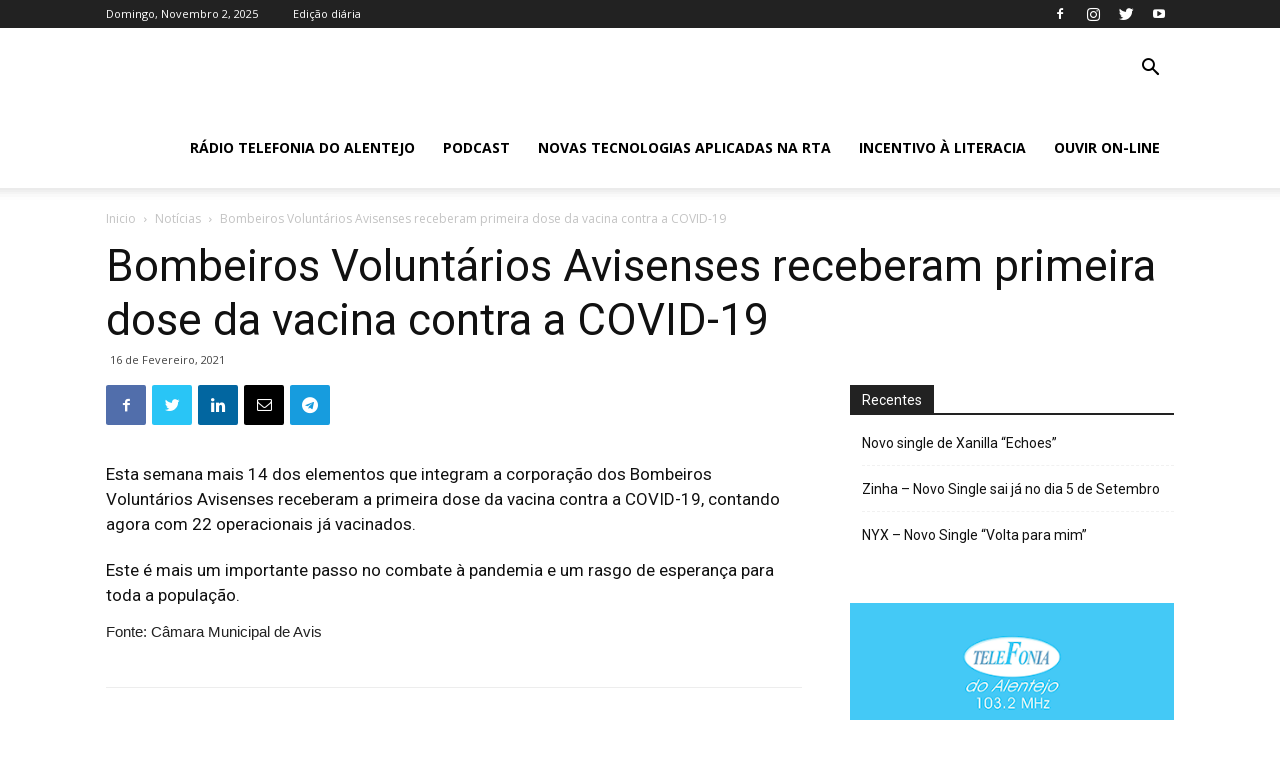

--- FILE ---
content_type: text/html; charset=UTF-8
request_url: https://www.radiotelefoniadoalentejo.com.pt/2021/02/bombeiros-voluntarios-avisenses-receberam-primeira-dose-da-vacina-contra-a-covid-19/
body_size: 18313
content:
<!doctype html >
<!--[if IE 8]>    <html class="ie8" lang="en"> <![endif]-->
<!--[if IE 9]>    <html class="ie9" lang="en"> <![endif]-->
<!--[if gt IE 8]><!--> <html lang="pt-PT" prefix="og: http://ogp.me/ns#"> <!--<![endif]-->
<head>
    <title>Bombeiros Voluntários Avisenses receberam primeira dose da vacina contra a COVID-19 - Rádio Telefonia</title>
    <meta charset="UTF-8" />
    <meta name="viewport" content="width=device-width, initial-scale=1.0">
    <link rel="pingback" href="https://www.radiotelefoniadoalentejo.com.pt/xmlrpc.php" />
    
<!-- Search Engine Optimization by Rank Math - https://s.rankmath.com/home -->
<meta name="description" content="Esta semana mais 14 dos elementos que integram a corporação dos Bombeiros Voluntários Avisenses receberam a primeira dose da vacina contra a COVID-19, contando agora com 22 operacionais já vacinados."/>
<meta name="robots" content="index, follow, max-snippet:-1, max-video-preview:-1, max-image-preview:large"/>
<link rel="canonical" href="https://www.radiotelefoniadoalentejo.com.pt/2021/02/bombeiros-voluntarios-avisenses-receberam-primeira-dose-da-vacina-contra-a-covid-19/" />
<meta property="og:locale" content="pt_PT">
<meta property="og:type" content="article">
<meta property="og:title" content="Bombeiros Voluntários Avisenses receberam primeira dose da vacina contra a COVID-19 - Rádio Telefonia">
<meta property="og:description" content="Esta semana mais 14 dos elementos que integram a corporação dos Bombeiros Voluntários Avisenses receberam a primeira dose da vacina contra a COVID-19, contando agora com 22 operacionais já vacinados.">
<meta property="og:url" content="https://www.radiotelefoniadoalentejo.com.pt/2021/02/bombeiros-voluntarios-avisenses-receberam-primeira-dose-da-vacina-contra-a-covid-19/">
<meta property="og:site_name" content="Rádio Telefonia">
<meta property="article:section" content="Notícias">
<meta property="og:updated_time" content="2021-02-16T09:45:30+00:00">
<meta property="og:image" content="https://www.radiotelefoniadoalentejo.com.pt/wp-content/uploads/2020/04/Telefonia-do-Alentejo-SM.jpg">
<meta property="og:image:secure_url" content="https://www.radiotelefoniadoalentejo.com.pt/wp-content/uploads/2020/04/Telefonia-do-Alentejo-SM.jpg">
<meta property="og:image:width" content="432">
<meta property="og:image:height" content="352">
<meta property="og:image:alt" content="Bombeiros Voluntários Avisenses receberam primeira dose da vacina contra a COVID-19">
<meta property="og:image:type" content="image/jpeg">
<meta name="twitter:card" content="summary_large_image">
<meta name="twitter:title" content="Bombeiros Voluntários Avisenses receberam primeira dose da vacina contra a COVID-19 - Rádio Telefonia">
<meta name="twitter:description" content="Esta semana mais 14 dos elementos que integram a corporação dos Bombeiros Voluntários Avisenses receberam a primeira dose da vacina contra a COVID-19, contando agora com 22 operacionais já vacinados.">
<meta name="twitter:image" content="https://www.radiotelefoniadoalentejo.com.pt/wp-content/uploads/2020/04/Telefonia-do-Alentejo-SM.jpg">
<script type="application/ld+json">{"@context":"https:\/\/schema.org","@graph":[{"@type":"BlogPosting","headline":"Bombeiros Volunt\u00e1rios Avisenses receberam primeira dose da vacina contra a COVID-19 - R\u00e1dio Telefonia","description":"Esta semana mais 14 dos elementos que integram a corpora\u00e7\u00e3o dos Bombeiros Volunt\u00e1rios Avisenses receberam a primeira dose da vacina contra a COVID-19, contando agora com 22 operacionais j\u00e1 vacinados.","datePublished":"2021-02-16T09:45:26+00:00","dateModified":"2021-02-16T09:45:30+00:00","publisher":{"@type":"Organization","name":"R\u00e1dio Telefonia do Alentejo","logo":{"@type":"ImageObject","url":false}},"mainEntityOfPage":{"@type":"WebPage","@id":"https:\/\/www.radiotelefoniadoalentejo.com.pt\/2021\/02\/bombeiros-voluntarios-avisenses-receberam-primeira-dose-da-vacina-contra-a-covid-19\/"},"author":{"@type":"Person","name":"R\u00e1dio Telefonia do Alentejo"},"image":{"@type":"ImageObject","url":"https:\/\/www.radiotelefoniadoalentejo.com.pt\/wp-content\/uploads\/2020\/04\/Telefonia-do-Alentejo-SM.jpg","width":432,"height":352}}]}</script>
<!-- /Rank Math WordPress SEO plugin -->

<link rel='dns-prefetch' href='//fonts.googleapis.com' />
<link rel='dns-prefetch' href='//s.w.org' />
<link rel="alternate" type="application/rss+xml" title="Rádio Telefonia &raquo; Feed" href="https://www.radiotelefoniadoalentejo.com.pt/feed/" />
<link rel="alternate" type="application/rss+xml" title="Rádio Telefonia &raquo; Feed de comentários" href="https://www.radiotelefoniadoalentejo.com.pt/comments/feed/" />
<link rel="alternate" type="application/rss+xml" title="Feed de comentários de Rádio Telefonia &raquo; Bombeiros Voluntários Avisenses receberam primeira dose da vacina contra a COVID-19" href="https://www.radiotelefoniadoalentejo.com.pt/2021/02/bombeiros-voluntarios-avisenses-receberam-primeira-dose-da-vacina-contra-a-covid-19/feed/" />
		<script type="text/javascript">
			window._wpemojiSettings = {"baseUrl":"https:\/\/s.w.org\/images\/core\/emoji\/13.0.0\/72x72\/","ext":".png","svgUrl":"https:\/\/s.w.org\/images\/core\/emoji\/13.0.0\/svg\/","svgExt":".svg","source":{"concatemoji":"https:\/\/www.radiotelefoniadoalentejo.com.pt\/wp-includes\/js\/wp-emoji-release.min.js?ver=5.5.17"}};
			!function(e,a,t){var n,r,o,i=a.createElement("canvas"),p=i.getContext&&i.getContext("2d");function s(e,t){var a=String.fromCharCode;p.clearRect(0,0,i.width,i.height),p.fillText(a.apply(this,e),0,0);e=i.toDataURL();return p.clearRect(0,0,i.width,i.height),p.fillText(a.apply(this,t),0,0),e===i.toDataURL()}function c(e){var t=a.createElement("script");t.src=e,t.defer=t.type="text/javascript",a.getElementsByTagName("head")[0].appendChild(t)}for(o=Array("flag","emoji"),t.supports={everything:!0,everythingExceptFlag:!0},r=0;r<o.length;r++)t.supports[o[r]]=function(e){if(!p||!p.fillText)return!1;switch(p.textBaseline="top",p.font="600 32px Arial",e){case"flag":return s([127987,65039,8205,9895,65039],[127987,65039,8203,9895,65039])?!1:!s([55356,56826,55356,56819],[55356,56826,8203,55356,56819])&&!s([55356,57332,56128,56423,56128,56418,56128,56421,56128,56430,56128,56423,56128,56447],[55356,57332,8203,56128,56423,8203,56128,56418,8203,56128,56421,8203,56128,56430,8203,56128,56423,8203,56128,56447]);case"emoji":return!s([55357,56424,8205,55356,57212],[55357,56424,8203,55356,57212])}return!1}(o[r]),t.supports.everything=t.supports.everything&&t.supports[o[r]],"flag"!==o[r]&&(t.supports.everythingExceptFlag=t.supports.everythingExceptFlag&&t.supports[o[r]]);t.supports.everythingExceptFlag=t.supports.everythingExceptFlag&&!t.supports.flag,t.DOMReady=!1,t.readyCallback=function(){t.DOMReady=!0},t.supports.everything||(n=function(){t.readyCallback()},a.addEventListener?(a.addEventListener("DOMContentLoaded",n,!1),e.addEventListener("load",n,!1)):(e.attachEvent("onload",n),a.attachEvent("onreadystatechange",function(){"complete"===a.readyState&&t.readyCallback()})),(n=t.source||{}).concatemoji?c(n.concatemoji):n.wpemoji&&n.twemoji&&(c(n.twemoji),c(n.wpemoji)))}(window,document,window._wpemojiSettings);
		</script>
		<style type="text/css">
img.wp-smiley,
img.emoji {
	display: inline !important;
	border: none !important;
	box-shadow: none !important;
	height: 1em !important;
	width: 1em !important;
	margin: 0 .07em !important;
	vertical-align: -0.1em !important;
	background: none !important;
	padding: 0 !important;
}
</style>
	<link rel='stylesheet' id='wp-block-library-css'  href='https://www.radiotelefoniadoalentejo.com.pt/wp-includes/css/dist/block-library/style.min.css?ver=5.5.17' type='text/css' media='all' />
<link rel='stylesheet' id='td-plugin-newsletter-css'  href='https://www.radiotelefoniadoalentejo.com.pt/wp-content/plugins/td-newsletter/style.css?ver=10.3.4' type='text/css' media='all' />
<link rel='stylesheet' id='td-plugin-multi-purpose-css'  href='https://www.radiotelefoniadoalentejo.com.pt/wp-content/plugins/td-composer/td-multi-purpose/style.css?ver=28832a33217c23aa6f76cdf3fc3c1388' type='text/css' media='all' />
<link rel='stylesheet' id='google-fonts-style-css'  href='https://fonts.googleapis.com/css?family=Rubik%3A400%2C100%2C200%2C300%2C500%2C600%2C700%2C800%2C900%7COpen+Sans%3A400%2C600%2C700%2C100%2C200%2C300%2C500%2C800%2C900%7CRoboto%3A400%2C500%2C700%2C100%2C200%2C300%2C600%2C800%2C900&#038;display=swap&#038;ver=10.3.4' type='text/css' media='all' />
<link rel='stylesheet' id='td-theme-css'  href='https://www.radiotelefoniadoalentejo.com.pt/wp-content/themes/Newspaper/style.css?ver=10.3.4' type='text/css' media='all' />
<style id='td-theme-inline-css' type='text/css'>
    
        @media (max-width: 767px) {
            .td-header-desktop-wrap {
                display: none;
            }
        }
        @media (min-width: 767px) {
            .td-header-mobile-wrap {
                display: none;
            }
        }
    
	
</style>
<link rel='stylesheet' id='td-legacy-framework-front-style-css'  href='https://www.radiotelefoniadoalentejo.com.pt/wp-content/plugins/td-composer/legacy/Newspaper/assets/css/td_legacy_main.css?ver=28832a33217c23aa6f76cdf3fc3c1388' type='text/css' media='all' />
<link rel='stylesheet' id='td-standard-pack-framework-front-style-css'  href='https://www.radiotelefoniadoalentejo.com.pt/wp-content/plugins/td-standard-pack/Newspaper/assets/css/td_standard_pack_main.css?ver=e06dc97a9cdcc3f12ae1599dfcd5b98f' type='text/css' media='all' />
<link rel='stylesheet' id='tdb_front_style-css'  href='https://www.radiotelefoniadoalentejo.com.pt/wp-content/plugins/td-cloud-library/assets/css/tdb_less_front.css?ver=243b277d395aac11337949f2c0b8e89c' type='text/css' media='all' />
<script type='text/javascript' src='https://www.radiotelefoniadoalentejo.com.pt/wp-includes/js/jquery/jquery.js?ver=1.12.4-wp' id='jquery-core-js'></script>
<link rel="https://api.w.org/" href="https://www.radiotelefoniadoalentejo.com.pt/wp-json/" /><link rel="alternate" type="application/json" href="https://www.radiotelefoniadoalentejo.com.pt/wp-json/wp/v2/posts/3125" /><link rel="EditURI" type="application/rsd+xml" title="RSD" href="https://www.radiotelefoniadoalentejo.com.pt/xmlrpc.php?rsd" />
<link rel="wlwmanifest" type="application/wlwmanifest+xml" href="https://www.radiotelefoniadoalentejo.com.pt/wp-includes/wlwmanifest.xml" /> 
<meta name="generator" content="WordPress 5.5.17" />
<link rel='shortlink' href='https://www.radiotelefoniadoalentejo.com.pt/?p=3125' />
<link rel="alternate" type="application/json+oembed" href="https://www.radiotelefoniadoalentejo.com.pt/wp-json/oembed/1.0/embed?url=https%3A%2F%2Fwww.radiotelefoniadoalentejo.com.pt%2F2021%2F02%2Fbombeiros-voluntarios-avisenses-receberam-primeira-dose-da-vacina-contra-a-covid-19%2F" />
<link rel="alternate" type="text/xml+oembed" href="https://www.radiotelefoniadoalentejo.com.pt/wp-json/oembed/1.0/embed?url=https%3A%2F%2Fwww.radiotelefoniadoalentejo.com.pt%2F2021%2F02%2Fbombeiros-voluntarios-avisenses-receberam-primeira-dose-da-vacina-contra-a-covid-19%2F&#038;format=xml" />
<!--[if lt IE 9]><script src="https://cdnjs.cloudflare.com/ajax/libs/html5shiv/3.7.3/html5shiv.js"></script><![endif]-->
        <script>
        window.tdb_globals = {"wpRestNonce":"38aedc94aa","wpRestUrl":"https:\/\/www.radiotelefoniadoalentejo.com.pt\/wp-json\/","permalinkStructure":"\/%year%\/%monthnum%\/%postname%\/","isAjax":false,"isAdminBarShowing":false,"autoloadScrollPercent":50,"postAutoloadStatus":"on","origPostEditUrl":null};
    </script>
    			<script>
				window.tdwGlobal = {"adminUrl":"https:\/\/www.radiotelefoniadoalentejo.com.pt\/wp-admin\/","wpRestNonce":"38aedc94aa","wpRestUrl":"https:\/\/www.radiotelefoniadoalentejo.com.pt\/wp-json\/","permalinkStructure":"\/%year%\/%monthnum%\/%postname%\/"};
			</script>
			
<!-- JS generated by theme -->

<script>
    
    

	    var tdBlocksArray = []; //here we store all the items for the current page

	    //td_block class - each ajax block uses a object of this class for requests
	    function tdBlock() {
		    this.id = '';
		    this.block_type = 1; //block type id (1-234 etc)
		    this.atts = '';
		    this.td_column_number = '';
		    this.td_current_page = 1; //
		    this.post_count = 0; //from wp
		    this.found_posts = 0; //from wp
		    this.max_num_pages = 0; //from wp
		    this.td_filter_value = ''; //current live filter value
		    this.is_ajax_running = false;
		    this.td_user_action = ''; // load more or infinite loader (used by the animation)
		    this.header_color = '';
		    this.ajax_pagination_infinite_stop = ''; //show load more at page x
	    }


        // td_js_generator - mini detector
        (function(){
            var htmlTag = document.getElementsByTagName("html")[0];

	        if ( navigator.userAgent.indexOf("MSIE 10.0") > -1 ) {
                htmlTag.className += ' ie10';
            }

            if ( !!navigator.userAgent.match(/Trident.*rv\:11\./) ) {
                htmlTag.className += ' ie11';
            }

	        if ( navigator.userAgent.indexOf("Edge") > -1 ) {
                htmlTag.className += ' ieEdge';
            }

            if ( /(iPad|iPhone|iPod)/g.test(navigator.userAgent) ) {
                htmlTag.className += ' td-md-is-ios';
            }

            var user_agent = navigator.userAgent.toLowerCase();
            if ( user_agent.indexOf("android") > -1 ) {
                htmlTag.className += ' td-md-is-android';
            }

            if ( -1 !== navigator.userAgent.indexOf('Mac OS X')  ) {
                htmlTag.className += ' td-md-is-os-x';
            }

            if ( /chrom(e|ium)/.test(navigator.userAgent.toLowerCase()) ) {
               htmlTag.className += ' td-md-is-chrome';
            }

            if ( -1 !== navigator.userAgent.indexOf('Firefox') ) {
                htmlTag.className += ' td-md-is-firefox';
            }

            if ( -1 !== navigator.userAgent.indexOf('Safari') && -1 === navigator.userAgent.indexOf('Chrome') ) {
                htmlTag.className += ' td-md-is-safari';
            }

            if( -1 !== navigator.userAgent.indexOf('IEMobile') ){
                htmlTag.className += ' td-md-is-iemobile';
            }

        })();




        var tdLocalCache = {};

        ( function () {
            "use strict";

            tdLocalCache = {
                data: {},
                remove: function (resource_id) {
                    delete tdLocalCache.data[resource_id];
                },
                exist: function (resource_id) {
                    return tdLocalCache.data.hasOwnProperty(resource_id) && tdLocalCache.data[resource_id] !== null;
                },
                get: function (resource_id) {
                    return tdLocalCache.data[resource_id];
                },
                set: function (resource_id, cachedData) {
                    tdLocalCache.remove(resource_id);
                    tdLocalCache.data[resource_id] = cachedData;
                }
            };
        })();

    
    
var td_viewport_interval_list=[{"limitBottom":767,"sidebarWidth":228},{"limitBottom":1018,"sidebarWidth":300},{"limitBottom":1140,"sidebarWidth":324}];
var td_animation_stack_effect="type2";
var tds_animation_stack=true;
var td_animation_stack_specific_selectors=".entry-thumb, img[class*=\"wp-image-\"], a.td-sml-link-to-image > img";
var td_animation_stack_general_selectors=".td-animation-stack .entry-thumb, .post .entry-thumb, .post img[class*=\"wp-image-\"], a.td-sml-link-to-image > img";
var tds_general_modal_image="yes";
var tdc_is_installed="yes";
var td_ajax_url="https:\/\/www.radiotelefoniadoalentejo.com.pt\/wp-admin\/admin-ajax.php?td_theme_name=Newspaper&v=10.3.4";
var td_get_template_directory_uri="https:\/\/www.radiotelefoniadoalentejo.com.pt\/wp-content\/plugins\/td-composer\/legacy\/common";
var tds_snap_menu="snap";
var tds_logo_on_sticky="";
var tds_header_style="tdm_header_style_3";
var td_please_wait="Por favor espere...";
var td_email_user_pass_incorrect="Usu\u00e1rio ou senha incorretos!";
var td_email_user_incorrect="Email ou nome usu\u00e1rio incorretos!";
var td_email_incorrect="Email incorreto!";
var tds_more_articles_on_post_enable="show";
var tds_more_articles_on_post_time_to_wait="2";
var tds_more_articles_on_post_pages_distance_from_top=0;
var tds_theme_color_site_wide="#4db2ec";
var tds_smart_sidebar="";
var tdThemeName="Newspaper";
var td_magnific_popup_translation_tPrev="Anterior (Seta a esquerda )";
var td_magnific_popup_translation_tNext="Avan\u00e7ar (Seta a direita)";
var td_magnific_popup_translation_tCounter="%curr% de %total%";
var td_magnific_popup_translation_ajax_tError="O conte\u00fado de% url% n\u00e3o p\u00f4de ser carregado.";
var td_magnific_popup_translation_image_tError="A imagem #% curr% n\u00e3o p\u00f4de ser carregada.";
var tdBlockNonce="a18f482ccc";
var tdDateNamesI18n={"month_names":["Janeiro","Fevereiro","Mar\u00e7o","Abril","Maio","Junho","Julho","Agosto","Setembro","Outubro","Novembro","Dezembro"],"month_names_short":["Jan","Fev","Mar","Abr","Mai","Jun","Jul","Ago","Set","Out","Nov","Dez"],"day_names":["Domingo","Segunda-feira","Ter\u00e7a-feira","Quarta-feira","Quinta-feira","Sexta-feira","S\u00e1bado"],"day_names_short":["Dom","Seg","Ter","Qua","Qui","Sex","S\u00e1b"]};
var td_ad_background_click_link="";
var td_ad_background_click_target="";
</script>


<!-- Header style compiled by theme -->

<style>
    
@media (max-width: 767px) {
        body .td-header-wrap .td-header-main-menu {
            background-color: #ffffff !important;
        }
    }


    
    @media (max-width: 767px) {
        body #td-top-mobile-toggle i,
        .td-header-wrap .header-search-wrap .td-icon-search {
            color: #000000 !important;
        }
    }

    
    .td-menu-background:before,
    .td-search-background:before {
        background: #ffffff;
        background: -moz-linear-gradient(top, #ffffff 0%, rgba(38,111,239,0.82) 100%);
        background: -webkit-gradient(left top, left bottom, color-stop(0%, #ffffff), color-stop(100%, rgba(38,111,239,0.82)));
        background: -webkit-linear-gradient(top, #ffffff 0%, rgba(38,111,239,0.82) 100%);
        background: -o-linear-gradient(top, #ffffff 0%, rgba(38,111,239,0.82) 100%);
        background: -ms-linear-gradient(top, #ffffff 0%, rgba(38,111,239,0.82) 100%);
        background: linear-gradient(to bottom, #ffffff 0%, rgba(38,111,239,0.82) 100%);
        filter: progid:DXImageTransform.Microsoft.gradient( startColorstr='#ffffff', endColorstr='rgba(38,111,239,0.82)', GradientType=0 );
    }

    
    .td-mobile-content .current-menu-item > a,
    .td-mobile-content .current-menu-ancestor > a,
    .td-mobile-content .current-category-ancestor > a,
    #td-mobile-nav .td-menu-login-section a:hover,
    #td-mobile-nav .td-register-section a:hover,
    #td-mobile-nav .td-menu-socials-wrap a:hover i,
    .td-search-close a:hover i {
        color: #3799ef;
    }

    
    .td-mobile-content li a,
    .td-mobile-content .td-icon-menu-right,
    .td-mobile-content .sub-menu .td-icon-menu-right,
    #td-mobile-nav .td-menu-login-section a,
    #td-mobile-nav .td-menu-logout a,
    #td-mobile-nav .td-menu-socials-wrap .td-icon-font,
    .td-mobile-close .td-icon-close-mobile,
    .td-search-close .td-icon-close-mobile,
    .td-search-wrap-mob,
    .td-search-wrap-mob #td-header-search-mob,
    #td-mobile-nav .td-register-section,
    #td-mobile-nav .td-register-section .td-login-input,
    #td-mobile-nav label,
    #td-mobile-nav .td-register-section i,
    #td-mobile-nav .td-register-section a,
    #td-mobile-nav .td_display_err,
    .td-search-wrap-mob .td_module_wrap .entry-title a,
    .td-search-wrap-mob .td_module_wrap:hover .entry-title a,
    .td-search-wrap-mob .td-post-date {
        color: #1e73be;
    }
    .td-search-wrap-mob .td-search-input:before,
    .td-search-wrap-mob .td-search-input:after,
    #td-mobile-nav .td-menu-login-section .td-menu-login span {
        background-color: #1e73be;
    }

    #td-mobile-nav .td-register-section .td-login-input {
        border-bottom-color: #1e73be !important;
    }
    
    
    
    
    
    .white-popup-block:after {
        background: rgba(49,59,69,0.8);
        background: -moz-linear-gradient(45deg, rgba(49,59,69,0.8) 0%, rgba(38,111,239,0.8) 100%);
        background: -webkit-gradient(left bottom, right top, color-stop(0%, rgba(49,59,69,0.8)), color-stop(100%, rgba(38,111,239,0.8)));
        background: -webkit-linear-gradient(45deg, rgba(49,59,69,0.8) 0%, rgba(38,111,239,0.8) 100%);
        background: linear-gradient(45deg, rgba(49,59,69,0.8) 0%, rgba(38,111,239,0.8) 100%);
    }


    
    .white-popup-block:before {
        background-image: url('https://www.developer.dotesfera.com/radiotelefonia/wp-content/uploads/2020/03/12.jpg');
    }
@media (max-width: 767px) {
        body .td-header-wrap .td-header-main-menu {
            background-color: #ffffff !important;
        }
    }


    
    @media (max-width: 767px) {
        body #td-top-mobile-toggle i,
        .td-header-wrap .header-search-wrap .td-icon-search {
            color: #000000 !important;
        }
    }

    
    .td-menu-background:before,
    .td-search-background:before {
        background: #ffffff;
        background: -moz-linear-gradient(top, #ffffff 0%, rgba(38,111,239,0.82) 100%);
        background: -webkit-gradient(left top, left bottom, color-stop(0%, #ffffff), color-stop(100%, rgba(38,111,239,0.82)));
        background: -webkit-linear-gradient(top, #ffffff 0%, rgba(38,111,239,0.82) 100%);
        background: -o-linear-gradient(top, #ffffff 0%, rgba(38,111,239,0.82) 100%);
        background: -ms-linear-gradient(top, #ffffff 0%, rgba(38,111,239,0.82) 100%);
        background: linear-gradient(to bottom, #ffffff 0%, rgba(38,111,239,0.82) 100%);
        filter: progid:DXImageTransform.Microsoft.gradient( startColorstr='#ffffff', endColorstr='rgba(38,111,239,0.82)', GradientType=0 );
    }

    
    .td-mobile-content .current-menu-item > a,
    .td-mobile-content .current-menu-ancestor > a,
    .td-mobile-content .current-category-ancestor > a,
    #td-mobile-nav .td-menu-login-section a:hover,
    #td-mobile-nav .td-register-section a:hover,
    #td-mobile-nav .td-menu-socials-wrap a:hover i,
    .td-search-close a:hover i {
        color: #3799ef;
    }

    
    .td-mobile-content li a,
    .td-mobile-content .td-icon-menu-right,
    .td-mobile-content .sub-menu .td-icon-menu-right,
    #td-mobile-nav .td-menu-login-section a,
    #td-mobile-nav .td-menu-logout a,
    #td-mobile-nav .td-menu-socials-wrap .td-icon-font,
    .td-mobile-close .td-icon-close-mobile,
    .td-search-close .td-icon-close-mobile,
    .td-search-wrap-mob,
    .td-search-wrap-mob #td-header-search-mob,
    #td-mobile-nav .td-register-section,
    #td-mobile-nav .td-register-section .td-login-input,
    #td-mobile-nav label,
    #td-mobile-nav .td-register-section i,
    #td-mobile-nav .td-register-section a,
    #td-mobile-nav .td_display_err,
    .td-search-wrap-mob .td_module_wrap .entry-title a,
    .td-search-wrap-mob .td_module_wrap:hover .entry-title a,
    .td-search-wrap-mob .td-post-date {
        color: #1e73be;
    }
    .td-search-wrap-mob .td-search-input:before,
    .td-search-wrap-mob .td-search-input:after,
    #td-mobile-nav .td-menu-login-section .td-menu-login span {
        background-color: #1e73be;
    }

    #td-mobile-nav .td-register-section .td-login-input {
        border-bottom-color: #1e73be !important;
    }
    
    
    
    
    
    .white-popup-block:after {
        background: rgba(49,59,69,0.8);
        background: -moz-linear-gradient(45deg, rgba(49,59,69,0.8) 0%, rgba(38,111,239,0.8) 100%);
        background: -webkit-gradient(left bottom, right top, color-stop(0%, rgba(49,59,69,0.8)), color-stop(100%, rgba(38,111,239,0.8)));
        background: -webkit-linear-gradient(45deg, rgba(49,59,69,0.8) 0%, rgba(38,111,239,0.8) 100%);
        background: linear-gradient(45deg, rgba(49,59,69,0.8) 0%, rgba(38,111,239,0.8) 100%);
    }


    
    .white-popup-block:before {
        background-image: url('https://www.developer.dotesfera.com/radiotelefonia/wp-content/uploads/2020/03/12.jpg');
    }
</style>

<script async src=https://www.googletagmanager.com/gtag/js?id=UA-166828348-2></script>
<script>
  window.dataLayer = window.dataLayer || [];
  function gtag(){dataLayer.push(arguments);}
  gtag('js', new Date());

  gtag('config', 'UA-166828348-2');
</script>


<script type="application/ld+json">
    {
        "@context": "http://schema.org",
        "@type": "BreadcrumbList",
        "itemListElement": [
            {
                "@type": "ListItem",
                "position": 1,
                "item": {
                    "@type": "WebSite",
                    "@id": "https://www.radiotelefoniadoalentejo.com.pt/",
                    "name": "Inicio"
                }
            },
            {
                "@type": "ListItem",
                "position": 2,
                    "item": {
                    "@type": "WebPage",
                    "@id": "https://www.radiotelefoniadoalentejo.com.pt/category/noticias/",
                    "name": "Notícias"
                }
            }
            ,{
                "@type": "ListItem",
                "position": 3,
                    "item": {
                    "@type": "WebPage",
                    "@id": "https://www.radiotelefoniadoalentejo.com.pt/2021/02/bombeiros-voluntarios-avisenses-receberam-primeira-dose-da-vacina-contra-a-covid-19/",
                    "name": "Bombeiros Voluntários Avisenses receberam primeira dose da vacina contra a COVID-19"                                
                }
            }    
        ]
    }
</script>
<link rel="icon" href="https://www.radiotelefoniadoalentejo.com.pt/wp-content/uploads/2020/04/cropped-Radio-Telefonia-LOGO-32x32.png" sizes="32x32" />
<link rel="icon" href="https://www.radiotelefoniadoalentejo.com.pt/wp-content/uploads/2020/04/cropped-Radio-Telefonia-LOGO-192x192.png" sizes="192x192" />
<link rel="apple-touch-icon" href="https://www.radiotelefoniadoalentejo.com.pt/wp-content/uploads/2020/04/cropped-Radio-Telefonia-LOGO-180x180.png" />
<meta name="msapplication-TileImage" content="https://www.radiotelefoniadoalentejo.com.pt/wp-content/uploads/2020/04/cropped-Radio-Telefonia-LOGO-270x270.png" />

<!-- Button style compiled by theme -->

<style>
    
</style>

	<style id="tdw-css-placeholder">.frgheattyew{}</style><script>var a=83568456456;</script><style></style></head>

<body class="post-template-default single single-post postid-3125 single-format-standard td-standard-pack bombeiros-voluntarios-avisenses-receberam-primeira-dose-da-vacina-contra-a-covid-19 global-block-template-1 td-romania-news single_template_2  tdc-footer-template td-animation-stack-type2 td-full-layout" itemscope="itemscope" itemtype="https://schema.org/WebPage">

        <div class="td-scroll-up"><i class="td-icon-menu-up"></i></div>

    <div class="td-menu-background"></div>
<div id="td-mobile-nav">
    <div class="td-mobile-container">
        <!-- mobile menu top section -->
        <div class="td-menu-socials-wrap">
            <!-- socials -->
            <div class="td-menu-socials">
                
        <span class="td-social-icon-wrap">
            <a target="_blank" href="https://www.facebook.com/R%C3%A1dio-Telefonia-do-Alentejo-1032-634674866629636/" title="Facebook">
                <i class="td-icon-font td-icon-facebook"></i>
            </a>
        </span>
        <span class="td-social-icon-wrap">
            <a target="_blank" href="https://www.instagram.com/radiotelefonia/" title="Instagram">
                <i class="td-icon-font td-icon-instagram"></i>
            </a>
        </span>
        <span class="td-social-icon-wrap">
            <a target="_blank" href="https://twitter.com/radiotelefonia" title="Twitter">
                <i class="td-icon-font td-icon-twitter"></i>
            </a>
        </span>
        <span class="td-social-icon-wrap">
            <a target="_blank" href="https://www.youtube.com/watch?v=5wxNuPOuLtg" title="Youtube">
                <i class="td-icon-font td-icon-youtube"></i>
            </a>
        </span>            </div>
            <!-- close button -->
            <div class="td-mobile-close">
                <a href="#"><i class="td-icon-close-mobile"></i></a>
            </div>
        </div>

        <!-- login section -->
        
        <!-- menu section -->
        <div class="td-mobile-content">
            <div class="menu-menu-container"><ul id="menu-menu" class="td-mobile-main-menu"><li id="menu-item-359" class="menu-item menu-item-type-post_type menu-item-object-page menu-item-home menu-item-first menu-item-359"><a title="Rádio Telefonia do Alentejo" href="https://www.radiotelefoniadoalentejo.com.pt/">Rádio Telefonia do Alentejo</a></li>
<li id="menu-item-460" class="menu-item menu-item-type-post_type menu-item-object-page menu-item-460"><a href="https://www.radiotelefoniadoalentejo.com.pt/podcasts/">Podcast</a></li>
<li id="menu-item-1449" class="menu-item menu-item-type-post_type menu-item-object-page menu-item-1449"><a href="https://www.radiotelefoniadoalentejo.com.pt/novas-tecnologias-aplicadas-na-rta/">Novas Tecnologias Aplicadas na RTA</a></li>
<li id="menu-item-1457" class="menu-item menu-item-type-post_type menu-item-object-page menu-item-1457"><a href="https://www.radiotelefoniadoalentejo.com.pt/incentivo-a-literacia/">Incentivo à Literacia</a></li>
<li id="menu-item-360" class="menu-item menu-item-type-custom menu-item-object-custom menu-item-360"><a target="_blank" href="https://media.digitalrm.pt/telefonia/digitalrm.html">Ouvir On-line</a></li>
</ul></div>        </div>
    </div>

    <!-- register/login section -->
            <div id="login-form-mobile" class="td-register-section">
            
            <div id="td-login-mob" class="td-login-animation td-login-hide-mob">
            	<!-- close button -->
	            <div class="td-login-close">
	                <a href="#" class="td-back-button"><i class="td-icon-read-down"></i></a>
	                <div class="td-login-title">Sign in</div>
	                <!-- close button -->
		            <div class="td-mobile-close">
		                <a href="#"><i class="td-icon-close-mobile"></i></a>
		            </div>
	            </div>
	            <div class="td-login-form-wrap">
	                <div class="td-login-panel-title"><span>Welcome!</span>Log into your account</div>
	                <div class="td_display_err"></div>
	                <div class="td-login-inputs"><input class="td-login-input" type="text" name="login_email" id="login_email-mob" value="" required><label>seu nome de usuário</label></div>
	                <div class="td-login-inputs"><input class="td-login-input" type="password" name="login_pass" id="login_pass-mob" value="" required><label>sua senha</label></div>
	                <input type="button" name="login_button" id="login_button-mob" class="td-login-button" value="ENTRAR">
	                <div class="td-login-info-text">
	                <a href="#" id="forgot-pass-link-mob">Esqueceu sua senha ?</a>
	                </div>
	                <div class="td-login-register-link">
	                
	                </div>
	                
	                <div class="td-login-info-text"><a class="privacy-policy-link" href="https://www.radiotelefoniadoalentejo.com.pt/politica-privacidade/">Política de privacidade</a></div>

                </div>
            </div>

            
            
            
            
            <div id="td-forgot-pass-mob" class="td-login-animation td-login-hide-mob">
                <!-- close button -->
	            <div class="td-forgot-pass-close">
	                <a href="#" class="td-back-button"><i class="td-icon-read-down"></i></a>
	                <div class="td-login-title">Password recovery</div>
	            </div>
	            <div class="td-login-form-wrap">
	                <div class="td-login-panel-title">Recuperar sua senha</div>
	                <div class="td_display_err"></div>
	                <div class="td-login-inputs"><input class="td-login-input" type="text" name="forgot_email" id="forgot_email-mob" value="" required><label>seu email</label></div>
	                <input type="button" name="forgot_button" id="forgot_button-mob" class="td-login-button" value="Enviar minha senha">
                </div>
            </div>
        </div>
    </div>    <div class="td-search-background"></div>
<div class="td-search-wrap-mob">
	<div class="td-drop-down-search">
		<form method="get" class="td-search-form" action="https://www.radiotelefoniadoalentejo.com.pt/">
			<!-- close button -->
			<div class="td-search-close">
				<a href="#"><i class="td-icon-close-mobile"></i></a>
			</div>
			<div role="search" class="td-search-input">
				<span>Pesquisa</span>
				<input id="td-header-search-mob" type="text" value="" name="s" autocomplete="off" />
			</div>
		</form>
		<div id="td-aj-search-mob" class="td-ajax-search-flex"></div>
	</div>
</div>

    <div id="td-outer-wrap" class="td-theme-wrap">
    
        
            <div class="tdc-header-wrap ">

            <!--
Header style multipurpose 3
-->


<div class="td-header-wrap tdm-header tdm-header-style-3 ">
    
            <div class="td-header-top-menu-full td-container-wrap ">
            <div class="td-container td-header-row td-header-top-menu">
                
    <div class="top-bar-style-1">
        
<div class="td-header-sp-top-menu">


	        <div class="td_data_time">
            <div >

                Domingo, Novembro 2, 2025
            </div>
        </div>
    <div class="menu-top-container"><ul id="menu-topmenu" class="top-header-menu"><li id="menu-item-520" class="menu-item menu-item-type-custom menu-item-object-custom menu-item-first td-menu-item td-normal-menu menu-item-520"><a href="#">Edição diária</a></li>
</ul></div></div>
        <div class="td-header-sp-top-widget">
    
    
        
        <span class="td-social-icon-wrap">
            <a target="_blank" href="https://www.facebook.com/R%C3%A1dio-Telefonia-do-Alentejo-1032-634674866629636/" title="Facebook">
                <i class="td-icon-font td-icon-facebook"></i>
            </a>
        </span>
        <span class="td-social-icon-wrap">
            <a target="_blank" href="https://www.instagram.com/radiotelefonia/" title="Instagram">
                <i class="td-icon-font td-icon-instagram"></i>
            </a>
        </span>
        <span class="td-social-icon-wrap">
            <a target="_blank" href="https://twitter.com/radiotelefonia" title="Twitter">
                <i class="td-icon-font td-icon-twitter"></i>
            </a>
        </span>
        <span class="td-social-icon-wrap">
            <a target="_blank" href="https://www.youtube.com/watch?v=5wxNuPOuLtg" title="Youtube">
                <i class="td-icon-font td-icon-youtube"></i>
            </a>
        </span>    </div>    </div>

<!-- LOGIN MODAL -->

                <div  id="login-form" class="white-popup-block mfp-hide mfp-with-anim">
                    <div class="td-login-wrap">
                        <a href="#" class="td-back-button"><i class="td-icon-modal-back"></i></a>
                        <div id="td-login-div" class="td-login-form-div td-display-block">
                            <div class="td-login-panel-title">Sign in</div>
                            <div class="td-login-panel-descr">Bem-vindo! Entre na sua conta</div>
                            <div class="td_display_err"></div>
                            <div class="td-login-inputs"><input class="td-login-input" type="text" name="login_email" id="login_email" value="" required><label>seu nome de usuário</label></div>
	                        <div class="td-login-inputs"><input class="td-login-input" type="password" name="login_pass" id="login_pass" value="" required><label>sua senha</label></div>
                            <input type="button" name="login_button" id="login_button" class="wpb_button btn td-login-button" value="Login">
                            <div class="td-login-info-text"><a href="#" id="forgot-pass-link">Forgot your password? Get help</a></div>
                            
                            
                            
                            <div class="td-login-info-text"><a class="privacy-policy-link" href="https://www.radiotelefoniadoalentejo.com.pt/politica-privacidade/">Política de privacidade</a></div>
                        </div>

                        

                         <div id="td-forgot-pass-div" class="td-login-form-div td-display-none">
                            <div class="td-login-panel-title">Password recovery</div>
                            <div class="td-login-panel-descr">Recuperar sua senha</div>
                            <div class="td_display_err"></div>
                            <div class="td-login-inputs"><input class="td-login-input" type="text" name="forgot_email" id="forgot_email" value="" required><label>seu email</label></div>
                            <input type="button" name="forgot_button" id="forgot_button" class="wpb_button btn td-login-button" value="Send My Password">
                            <div class="td-login-info-text">A senha será enviada para o seu email.</div>
                        </div>
                        
                        
                    </div>
                </div>
                            </div>
        </div>
    
    <div class="td-header-menu-wrap-full td-container-wrap ">
        <div class="td-header-menu-wrap td-header-gradient td-header-menu-no-search">
            <div class="td-container td-header-row td-header-main-menu">
                <div class="tdm-menu-btns-socials">
            <div class="header-search-wrap">
            <div class="td-search-btns-wrap">
                <a id="td-header-search-button" href="#" role="button" class="dropdown-toggle " data-toggle="dropdown"><i class="td-icon-search"></i></a>
                <a id="td-header-search-button-mob" href="#" role="button" class="dropdown-toggle " data-toggle="dropdown"><i class="td-icon-search"></i></a>
            </div>

            <div class="td-drop-down-search">
                <form method="get" class="td-search-form" action="https://www.radiotelefoniadoalentejo.com.pt/">
                    <div role="search" class="td-head-form-search-wrap">
                        <input id="td-header-search" type="text" value="" name="s" autocomplete="off" /><input class="wpb_button wpb_btn-inverse btn" type="submit" id="td-header-search-top" value="Pesquisa" />
                    </div>
                </form>
                <div id="td-aj-search"></div>
            </div>
        </div>
    
    
    </div>

<div id="td-header-menu" role="navigation">
    <div id="td-top-mobile-toggle"><a href="#"><i class="td-icon-font td-icon-mobile"></i></a></div>
    <div class="td-main-menu-logo td-logo-in-menu">
                    <a class="td-main-logo" href="https://www.radiotelefoniadoalentejo.com.pt/">
                <img src="https://www.developer.dotesfera.com/radiotelefonia/wp-content/uploads/2020/03/Telefonia-do-Alentejo-300x52.png" alt=""/>
                <span class="td-visual-hidden">Rádio Telefonia</span>
            </a>
            </div>
    <div class="menu-menu-container"><ul id="menu-menu-1" class="sf-menu"><li class="menu-item menu-item-type-post_type menu-item-object-page menu-item-home menu-item-first td-menu-item td-normal-menu menu-item-359"><a title="Rádio Telefonia do Alentejo" href="https://www.radiotelefoniadoalentejo.com.pt/">Rádio Telefonia do Alentejo</a></li>
<li class="menu-item menu-item-type-post_type menu-item-object-page td-menu-item td-normal-menu menu-item-460"><a href="https://www.radiotelefoniadoalentejo.com.pt/podcasts/">Podcast</a></li>
<li class="menu-item menu-item-type-post_type menu-item-object-page td-menu-item td-normal-menu menu-item-1449"><a href="https://www.radiotelefoniadoalentejo.com.pt/novas-tecnologias-aplicadas-na-rta/">Novas Tecnologias Aplicadas na RTA</a></li>
<li class="menu-item menu-item-type-post_type menu-item-object-page td-menu-item td-normal-menu menu-item-1457"><a href="https://www.radiotelefoniadoalentejo.com.pt/incentivo-a-literacia/">Incentivo à Literacia</a></li>
<li class="menu-item menu-item-type-custom menu-item-object-custom td-menu-item td-normal-menu menu-item-360"><a target="_blank" href="https://media.digitalrm.pt/telefonia/digitalrm.html">Ouvir On-line</a></li>
</ul></div></div>
            </div>
        </div>
    </div>

    </div>
            </div>

            
<div class="td-main-content-wrap td-container-wrap">

    <div class="td-container td-post-template-2">
        <article id="post-3125" class="post-3125 post type-post status-publish format-standard category-noticias" itemscope itemtype="https://schema.org/Article">
            <div class="td-pb-row">
                <div class="td-pb-span12">
                    <div class="td-post-header">
                        <div class="td-crumb-container"><div class="entry-crumbs"><span><a title="" class="entry-crumb" href="https://www.radiotelefoniadoalentejo.com.pt/">Inicio</a></span> <i class="td-icon-right td-bread-sep"></i> <span><a title="Ver todos os posts em Notícias" class="entry-crumb" href="https://www.radiotelefoniadoalentejo.com.pt/category/noticias/">Notícias</a></span> <i class="td-icon-right td-bread-sep td-bred-no-url-last"></i> <span class="td-bred-no-url-last">Bombeiros Voluntários Avisenses receberam primeira dose da vacina contra a COVID-19</span></div></div>

                        
                        <header class="td-post-title">
                            <h1 class="entry-title">Bombeiros Voluntários Avisenses receberam primeira dose da vacina contra a COVID-19</h1>

                            

                            <div class="td-module-meta-info">
                                                                <span class="td-post-date"><time class="entry-date updated td-module-date" datetime="2021-02-16T09:45:26+00:00" >16 de Fevereiro, 2021</time></span>                                                                                            </div>

                        </header>
                    </div>
                </div>
            </div> <!-- /.td-pb-row -->

            <div class="td-pb-row">
                                            <div class="td-pb-span8 td-main-content" role="main">
                                <div class="td-ss-main-content">
                                    
        <div class="td-post-sharing-top"><div id="td_social_sharing_article_top" class="td-post-sharing td-ps-bg td-ps-notext td-post-sharing-style1 "><div class="td-post-sharing-visible"><a class="td-social-sharing-button td-social-sharing-button-js td-social-network td-social-facebook" href="https://www.facebook.com/sharer.php?u=https%3A%2F%2Fwww.radiotelefoniadoalentejo.com.pt%2F2021%2F02%2Fbombeiros-voluntarios-avisenses-receberam-primeira-dose-da-vacina-contra-a-covid-19%2F">
                                        <div class="td-social-but-icon"><i class="td-icon-facebook"></i></div>
                                        <div class="td-social-but-text">Facebook</div>
                                    </a><a class="td-social-sharing-button td-social-sharing-button-js td-social-network td-social-twitter" href="https://twitter.com/intent/tweet?text=Bombeiros+Volunt%C3%A1rios+Avisenses+receberam+primeira+dose+da+vacina+contra+a+COVID-19&url=https%3A%2F%2Fwww.radiotelefoniadoalentejo.com.pt%2F2021%2F02%2Fbombeiros-voluntarios-avisenses-receberam-primeira-dose-da-vacina-contra-a-covid-19%2F&via=R%C3%A1dio+Telefonia">
                                        <div class="td-social-but-icon"><i class="td-icon-twitter"></i></div>
                                        <div class="td-social-but-text">Twitter</div>
                                    </a><a class="td-social-sharing-button td-social-sharing-button-js td-social-network td-social-whatsapp" href="whatsapp://send?text=Bombeiros+Volunt%C3%A1rios+Avisenses+receberam+primeira+dose+da+vacina+contra+a+COVID-19 %0A%0A https://www.radiotelefoniadoalentejo.com.pt/2021/02/bombeiros-voluntarios-avisenses-receberam-primeira-dose-da-vacina-contra-a-covid-19/">
                                        <div class="td-social-but-icon"><i class="td-icon-whatsapp"></i></div>
                                        <div class="td-social-but-text">WhatsApp</div>
                                    </a><a class="td-social-sharing-button td-social-sharing-button-js td-social-network td-social-linkedin" href="https://www.linkedin.com/shareArticle?mini=true&url=https://www.radiotelefoniadoalentejo.com.pt/2021/02/bombeiros-voluntarios-avisenses-receberam-primeira-dose-da-vacina-contra-a-covid-19/&title=Bombeiros+Volunt%C3%A1rios+Avisenses+receberam+primeira+dose+da+vacina+contra+a+COVID-19">
                                        <div class="td-social-but-icon"><i class="td-icon-linkedin"></i></div>
                                        <div class="td-social-but-text">Linkedin</div>
                                    </a><a class="td-social-sharing-button td-social-sharing-button-js td-social-network td-social-mail" href="mailto:?subject=Bombeiros Voluntários Avisenses receberam primeira dose da vacina contra a COVID-19&body=https://www.radiotelefoniadoalentejo.com.pt/2021/02/bombeiros-voluntarios-avisenses-receberam-primeira-dose-da-vacina-contra-a-covid-19/">
                                        <div class="td-social-but-icon"><i class="td-icon-mail"></i></div>
                                        <div class="td-social-but-text">Email</div>
                                    </a><a class="td-social-sharing-button td-social-sharing-button-js td-social-network td-social-telegram" href="https://telegram.me/share/url?url=https://www.radiotelefoniadoalentejo.com.pt/2021/02/bombeiros-voluntarios-avisenses-receberam-primeira-dose-da-vacina-contra-a-covid-19/&text=Bombeiros+Volunt%C3%A1rios+Avisenses+receberam+primeira+dose+da+vacina+contra+a+COVID-19">
                                        <div class="td-social-but-icon"><i class="td-icon-telegram"></i></div>
                                        <div class="td-social-but-text">Telegram</div>
                                    </a></div><div class="td-social-sharing-hidden"><ul class="td-pulldown-filter-list"></ul><a class="td-social-sharing-button td-social-handler td-social-expand-tabs" href="#" data-block-uid="td_social_sharing_article_top">
                                    <div class="td-social-but-icon"><i class="td-icon-plus td-social-expand-tabs-icon"></i></div>
                                </a></div></div></div>

        <div class="td-post-content tagdiv-type">
            
            
<h5>Esta semana mais 14 dos elementos que integram a corporação dos Bombeiros Voluntários Avisenses receberam a primeira dose da vacina contra a COVID-19, contando agora com 22 operacionais já vacinados.</h5>



<h5>Este é mais um importante passo no combate à pandemia e um rasgo de esperança para toda a população.</h5>



<p>Fonte: Câmara Municipal de Avis</p>
        </div>


        <footer>
                        
            <div class="td-post-source-tags">
                                            </div>

            <div class="td-post-sharing-bottom"><div class="td-post-sharing-classic"><iframe frameBorder="0" src="https://www.facebook.com/plugins/like.php?href=https://www.radiotelefoniadoalentejo.com.pt/2021/02/bombeiros-voluntarios-avisenses-receberam-primeira-dose-da-vacina-contra-a-covid-19/&amp;layout=button_count&amp;show_faces=false&amp;width=105&amp;action=like&amp;colorscheme=light&amp;height=21" style="border:none; overflow:hidden; width:auto; height:21px; background-color:transparent;"></iframe></div><div id="td_social_sharing_article_bottom" class="td-post-sharing td-ps-bg td-ps-notext td-post-sharing-style1 "><div class="td-post-sharing-visible"><a class="td-social-sharing-button td-social-sharing-button-js td-social-network td-social-facebook" href="https://www.facebook.com/sharer.php?u=https%3A%2F%2Fwww.radiotelefoniadoalentejo.com.pt%2F2021%2F02%2Fbombeiros-voluntarios-avisenses-receberam-primeira-dose-da-vacina-contra-a-covid-19%2F">
                                        <div class="td-social-but-icon"><i class="td-icon-facebook"></i></div>
                                        <div class="td-social-but-text">Facebook</div>
                                    </a><a class="td-social-sharing-button td-social-sharing-button-js td-social-network td-social-twitter" href="https://twitter.com/intent/tweet?text=Bombeiros+Volunt%C3%A1rios+Avisenses+receberam+primeira+dose+da+vacina+contra+a+COVID-19&url=https%3A%2F%2Fwww.radiotelefoniadoalentejo.com.pt%2F2021%2F02%2Fbombeiros-voluntarios-avisenses-receberam-primeira-dose-da-vacina-contra-a-covid-19%2F&via=R%C3%A1dio+Telefonia">
                                        <div class="td-social-but-icon"><i class="td-icon-twitter"></i></div>
                                        <div class="td-social-but-text">Twitter</div>
                                    </a><a class="td-social-sharing-button td-social-sharing-button-js td-social-network td-social-whatsapp" href="whatsapp://send?text=Bombeiros+Volunt%C3%A1rios+Avisenses+receberam+primeira+dose+da+vacina+contra+a+COVID-19 %0A%0A https://www.radiotelefoniadoalentejo.com.pt/2021/02/bombeiros-voluntarios-avisenses-receberam-primeira-dose-da-vacina-contra-a-covid-19/">
                                        <div class="td-social-but-icon"><i class="td-icon-whatsapp"></i></div>
                                        <div class="td-social-but-text">WhatsApp</div>
                                    </a><a class="td-social-sharing-button td-social-sharing-button-js td-social-network td-social-linkedin" href="https://www.linkedin.com/shareArticle?mini=true&url=https://www.radiotelefoniadoalentejo.com.pt/2021/02/bombeiros-voluntarios-avisenses-receberam-primeira-dose-da-vacina-contra-a-covid-19/&title=Bombeiros+Volunt%C3%A1rios+Avisenses+receberam+primeira+dose+da+vacina+contra+a+COVID-19">
                                        <div class="td-social-but-icon"><i class="td-icon-linkedin"></i></div>
                                        <div class="td-social-but-text">Linkedin</div>
                                    </a><a class="td-social-sharing-button td-social-sharing-button-js td-social-network td-social-mail" href="mailto:?subject=Bombeiros Voluntários Avisenses receberam primeira dose da vacina contra a COVID-19&body=https://www.radiotelefoniadoalentejo.com.pt/2021/02/bombeiros-voluntarios-avisenses-receberam-primeira-dose-da-vacina-contra-a-covid-19/">
                                        <div class="td-social-but-icon"><i class="td-icon-mail"></i></div>
                                        <div class="td-social-but-text">Email</div>
                                    </a><a class="td-social-sharing-button td-social-sharing-button-js td-social-network td-social-telegram" href="https://telegram.me/share/url?url=https://www.radiotelefoniadoalentejo.com.pt/2021/02/bombeiros-voluntarios-avisenses-receberam-primeira-dose-da-vacina-contra-a-covid-19/&text=Bombeiros+Volunt%C3%A1rios+Avisenses+receberam+primeira+dose+da+vacina+contra+a+COVID-19">
                                        <div class="td-social-but-icon"><i class="td-icon-telegram"></i></div>
                                        <div class="td-social-but-text">Telegram</div>
                                    </a></div><div class="td-social-sharing-hidden"><ul class="td-pulldown-filter-list"></ul><a class="td-social-sharing-button td-social-handler td-social-expand-tabs" href="#" data-block-uid="td_social_sharing_article_bottom">
                                    <div class="td-social-but-icon"><i class="td-icon-plus td-social-expand-tabs-icon"></i></div>
                                </a></div></div></div>            <div class="td-block-row td-post-next-prev"><div class="td-block-span6 td-post-prev-post"><div class="td-post-next-prev-content"><span>Artigo anterior</span><a href="https://www.radiotelefoniadoalentejo.com.pt/2021/02/hospital-do-espirito-santo-de-evora-vacinou-os-doentes-do-servico-de-nefrologia-contra-a-covid-19/">Hospital do Espírito Santo de Évora vacinou os doentes do serviço de nefrologia contra a COVID-19</a></div></div><div class="td-next-prev-separator"></div><div class="td-block-span6 td-post-next-post"><div class="td-post-next-prev-content"><span>Próximo artigo</span><a href="https://www.radiotelefoniadoalentejo.com.pt/2021/02/camara-municipal-do-crato-lanca-concurso-publico-para-construcao-de-centro-de-recolha-de-animais-de-companhia/">Câmara Municipal do Crato lança concurso público para construção de Centro de Recolha de Animais de Companhia</a></div></div></div>            <div class="td-author-name vcard author" style="display: none"><span class="fn"><a href="https://www.radiotelefoniadoalentejo.com.pt/author/developerdotesfera-com/">Rádio Telefonia do Alentejo</a></span></div>	        <span class="td-page-meta" itemprop="author" itemscope itemtype="https://schema.org/Person"><meta itemprop="name" content="Rádio Telefonia do Alentejo"></span><meta itemprop="datePublished" content="2021-02-16T09:45:26+00:00"><meta itemprop="dateModified" content="2021-02-16T09:45:30+00:00"><meta itemscope itemprop="mainEntityOfPage" itemType="https://schema.org/WebPage" itemid="https://www.radiotelefoniadoalentejo.com.pt/2021/02/bombeiros-voluntarios-avisenses-receberam-primeira-dose-da-vacina-contra-a-covid-19/"/><span class="td-page-meta" itemprop="publisher" itemscope itemtype="https://schema.org/Organization"><span class="td-page-meta" itemprop="logo" itemscope itemtype="https://schema.org/ImageObject"><meta itemprop="url" content="https://www.developer.dotesfera.com/radiotelefonia/wp-content/uploads/2020/03/Telefonia-do-Alentejo-300x52.png"></span><meta itemprop="name" content="Rádio Telefonia"></span><meta itemprop="headline " content="Bombeiros Voluntários Avisenses receberam primeira dose da vacina contra a COVID-19"><span class="td-page-meta" itemprop="image" itemscope itemtype="https://schema.org/ImageObject"><meta itemprop="url" content="https://www.radiotelefoniadoalentejo.com.pt/wp-content/themes/Newspaper/images/no-thumb/td_meta_replacement.png"><meta itemprop="width" content="1068"><meta itemprop="height" content="580"></span>        </footer>

    
    <div class="comments" id="comments">
        	<div id="respond" class="comment-respond">
		<h3 id="reply-title" class="comment-reply-title">DEIXE UMA RESPOSTA <small><a rel="nofollow" id="cancel-comment-reply-link" href="/2021/02/bombeiros-voluntarios-avisenses-receberam-primeira-dose-da-vacina-contra-a-covid-19/#respond" style="display:none;">Cancelar resposta</a></small></h3><form action="https://www.radiotelefoniadoalentejo.com.pt/wp-comments-post.php" method="post" id="commentform" class="comment-form" novalidate><div class="clearfix"></div>
				<div class="comment-form-input-wrap td-form-comment">
					<textarea placeholder="Comentário:" id="comment" name="comment" cols="45" rows="8" aria-required="true"></textarea>
					<div class="td-warning-comment">Por favor, introduza o seu comentário!</div>
				</div>
		        <div class="comment-form-input-wrap td-form-author">
			            <input class="" id="author" name="author" placeholder="Nome:*" type="text" value="" size="30"  aria-required='true' />
			            <div class="td-warning-author">Please enter your name here</div>
			         </div>
<div class="comment-form-input-wrap td-form-email">
			            <input class="" id="email" name="email" placeholder="Email:*" type="text" value="" size="30"  aria-required='true' />
			            <div class="td-warning-email-error">You have entered an incorrect email address!</div>
			            <div class="td-warning-email">Please enter your email address here</div>
			         </div>
<div class="comment-form-input-wrap td-form-url">
			            <input class="" id="url" name="url" placeholder="Site:" type="text" value="" size="30" />
                     </div>
<p class="comment-form-cookies-consent"><input id="wp-comment-cookies-consent" name="wp-comment-cookies-consent" type="checkbox" value="yes" /><label for="wp-comment-cookies-consent">Save my name, email, and website in this browser for the next time I comment.</label></p>
<p class="form-submit"><input name="submit" type="submit" id="submit" class="submit" value="Postar Comentário" /> <input type='hidden' name='comment_post_ID' value='3125' id='comment_post_ID' />
<input type='hidden' name='comment_parent' id='comment_parent' value='0' />
</p></form>	</div><!-- #respond -->
	    </div> <!-- /.content -->
                                    </div>
                            </div>
                            <div class="td-pb-span4 td-main-sidebar" role="complementary">
                                <div class="td-ss-main-sidebar">
                                    
		<aside id="recent-posts-4" class="td_block_template_1 widget recent-posts-4 widget_recent_entries">
		<h4 class="block-title"><span>Recentes</span></h4>
		<ul>
											<li>
					<a href="https://www.radiotelefoniadoalentejo.com.pt/2025/09/novo-single-de-xanilla-echoes/">Novo single de Xanilla &#8220;Echoes&#8221;</a>
									</li>
											<li>
					<a href="https://www.radiotelefoniadoalentejo.com.pt/2025/08/zinha-novo-single-sai-ja-no-dia-5-de-setembro/">Zinha &#8211; Novo Single sai já no dia 5 de Setembro</a>
									</li>
											<li>
					<a href="https://www.radiotelefoniadoalentejo.com.pt/2025/08/nyx-novo-single-volta-para-mim/">NYX – Novo Single “Volta para mim”</a>
									</li>
					</ul>

		</aside><aside id="media_image-2" class="td_block_template_1 widget media_image-2 widget_media_image"><img width="374" height="249" src="https://www.radiotelefoniadoalentejo.com.pt/wp-content/uploads/2020/06/Ad-Footer.png" class="image wp-image-679  attachment-full size-full" alt="" loading="lazy" style="max-width: 100%; height: auto;" /></aside><aside id="media_video-3" class="td_block_template_1 widget media_video-3 widget_media_video"><div style="width:100%;" class="wp-video"><!--[if lt IE 9]><script>document.createElement('video');</script><![endif]-->
<video class="wp-video-shortcode" id="video-3125-1" preload="metadata" controls="controls"><source type="video/youtube" src="https://www.youtube.com/watch?v=s7htlDyket4&#038;t=1s&#038;_=1" /><a href="https://www.youtube.com/watch?v=s7htlDyket4&#038;t=1s">https://www.youtube.com/watch?v=s7htlDyket4&#038;t=1s</a></video></div></aside><aside id="archives-4" class="td_block_template_1 widget archives-4 widget_archive"><h4 class="block-title"><span>Arquivo</span></h4>
			<ul>
					<li><a href='https://www.radiotelefoniadoalentejo.com.pt/2025/09/'>Setembro 2025</a>&nbsp;(1)</li>
	<li><a href='https://www.radiotelefoniadoalentejo.com.pt/2025/08/'>Agosto 2025</a>&nbsp;(4)</li>
	<li><a href='https://www.radiotelefoniadoalentejo.com.pt/2025/07/'>Julho 2025</a>&nbsp;(6)</li>
	<li><a href='https://www.radiotelefoniadoalentejo.com.pt/2025/06/'>Junho 2025</a>&nbsp;(5)</li>
	<li><a href='https://www.radiotelefoniadoalentejo.com.pt/2025/05/'>Maio 2025</a>&nbsp;(10)</li>
	<li><a href='https://www.radiotelefoniadoalentejo.com.pt/2025/04/'>Abril 2025</a>&nbsp;(8)</li>
	<li><a href='https://www.radiotelefoniadoalentejo.com.pt/2025/03/'>Março 2025</a>&nbsp;(9)</li>
	<li><a href='https://www.radiotelefoniadoalentejo.com.pt/2025/02/'>Fevereiro 2025</a>&nbsp;(4)</li>
	<li><a href='https://www.radiotelefoniadoalentejo.com.pt/2025/01/'>Janeiro 2025</a>&nbsp;(11)</li>
	<li><a href='https://www.radiotelefoniadoalentejo.com.pt/2024/12/'>Dezembro 2024</a>&nbsp;(10)</li>
	<li><a href='https://www.radiotelefoniadoalentejo.com.pt/2024/11/'>Novembro 2024</a>&nbsp;(15)</li>
	<li><a href='https://www.radiotelefoniadoalentejo.com.pt/2024/10/'>Outubro 2024</a>&nbsp;(15)</li>
	<li><a href='https://www.radiotelefoniadoalentejo.com.pt/2024/09/'>Setembro 2024</a>&nbsp;(19)</li>
	<li><a href='https://www.radiotelefoniadoalentejo.com.pt/2024/08/'>Agosto 2024</a>&nbsp;(25)</li>
	<li><a href='https://www.radiotelefoniadoalentejo.com.pt/2024/07/'>Julho 2024</a>&nbsp;(33)</li>
	<li><a href='https://www.radiotelefoniadoalentejo.com.pt/2024/06/'>Junho 2024</a>&nbsp;(17)</li>
	<li><a href='https://www.radiotelefoniadoalentejo.com.pt/2024/05/'>Maio 2024</a>&nbsp;(23)</li>
	<li><a href='https://www.radiotelefoniadoalentejo.com.pt/2024/04/'>Abril 2024</a>&nbsp;(20)</li>
	<li><a href='https://www.radiotelefoniadoalentejo.com.pt/2024/03/'>Março 2024</a>&nbsp;(39)</li>
	<li><a href='https://www.radiotelefoniadoalentejo.com.pt/2024/02/'>Fevereiro 2024</a>&nbsp;(46)</li>
	<li><a href='https://www.radiotelefoniadoalentejo.com.pt/2024/01/'>Janeiro 2024</a>&nbsp;(70)</li>
	<li><a href='https://www.radiotelefoniadoalentejo.com.pt/2023/12/'>Dezembro 2023</a>&nbsp;(59)</li>
	<li><a href='https://www.radiotelefoniadoalentejo.com.pt/2023/11/'>Novembro 2023</a>&nbsp;(69)</li>
	<li><a href='https://www.radiotelefoniadoalentejo.com.pt/2023/10/'>Outubro 2023</a>&nbsp;(67)</li>
	<li><a href='https://www.radiotelefoniadoalentejo.com.pt/2023/09/'>Setembro 2023</a>&nbsp;(52)</li>
	<li><a href='https://www.radiotelefoniadoalentejo.com.pt/2023/08/'>Agosto 2023</a>&nbsp;(47)</li>
	<li><a href='https://www.radiotelefoniadoalentejo.com.pt/2023/07/'>Julho 2023</a>&nbsp;(51)</li>
	<li><a href='https://www.radiotelefoniadoalentejo.com.pt/2023/06/'>Junho 2023</a>&nbsp;(46)</li>
	<li><a href='https://www.radiotelefoniadoalentejo.com.pt/2023/05/'>Maio 2023</a>&nbsp;(85)</li>
	<li><a href='https://www.radiotelefoniadoalentejo.com.pt/2023/04/'>Abril 2023</a>&nbsp;(53)</li>
	<li><a href='https://www.radiotelefoniadoalentejo.com.pt/2023/03/'>Março 2023</a>&nbsp;(79)</li>
	<li><a href='https://www.radiotelefoniadoalentejo.com.pt/2023/02/'>Fevereiro 2023</a>&nbsp;(62)</li>
	<li><a href='https://www.radiotelefoniadoalentejo.com.pt/2023/01/'>Janeiro 2023</a>&nbsp;(81)</li>
	<li><a href='https://www.radiotelefoniadoalentejo.com.pt/2022/12/'>Dezembro 2022</a>&nbsp;(67)</li>
	<li><a href='https://www.radiotelefoniadoalentejo.com.pt/2022/11/'>Novembro 2022</a>&nbsp;(80)</li>
	<li><a href='https://www.radiotelefoniadoalentejo.com.pt/2022/10/'>Outubro 2022</a>&nbsp;(62)</li>
	<li><a href='https://www.radiotelefoniadoalentejo.com.pt/2022/09/'>Setembro 2022</a>&nbsp;(55)</li>
	<li><a href='https://www.radiotelefoniadoalentejo.com.pt/2022/08/'>Agosto 2022</a>&nbsp;(63)</li>
	<li><a href='https://www.radiotelefoniadoalentejo.com.pt/2022/07/'>Julho 2022</a>&nbsp;(50)</li>
	<li><a href='https://www.radiotelefoniadoalentejo.com.pt/2022/06/'>Junho 2022</a>&nbsp;(35)</li>
	<li><a href='https://www.radiotelefoniadoalentejo.com.pt/2022/05/'>Maio 2022</a>&nbsp;(58)</li>
	<li><a href='https://www.radiotelefoniadoalentejo.com.pt/2022/04/'>Abril 2022</a>&nbsp;(40)</li>
	<li><a href='https://www.radiotelefoniadoalentejo.com.pt/2022/03/'>Março 2022</a>&nbsp;(45)</li>
	<li><a href='https://www.radiotelefoniadoalentejo.com.pt/2022/02/'>Fevereiro 2022</a>&nbsp;(32)</li>
	<li><a href='https://www.radiotelefoniadoalentejo.com.pt/2022/01/'>Janeiro 2022</a>&nbsp;(40)</li>
	<li><a href='https://www.radiotelefoniadoalentejo.com.pt/2021/12/'>Dezembro 2021</a>&nbsp;(31)</li>
	<li><a href='https://www.radiotelefoniadoalentejo.com.pt/2021/11/'>Novembro 2021</a>&nbsp;(70)</li>
	<li><a href='https://www.radiotelefoniadoalentejo.com.pt/2021/10/'>Outubro 2021</a>&nbsp;(96)</li>
	<li><a href='https://www.radiotelefoniadoalentejo.com.pt/2021/09/'>Setembro 2021</a>&nbsp;(83)</li>
	<li><a href='https://www.radiotelefoniadoalentejo.com.pt/2021/08/'>Agosto 2021</a>&nbsp;(72)</li>
	<li><a href='https://www.radiotelefoniadoalentejo.com.pt/2021/07/'>Julho 2021</a>&nbsp;(75)</li>
	<li><a href='https://www.radiotelefoniadoalentejo.com.pt/2021/06/'>Junho 2021</a>&nbsp;(72)</li>
	<li><a href='https://www.radiotelefoniadoalentejo.com.pt/2021/05/'>Maio 2021</a>&nbsp;(28)</li>
	<li><a href='https://www.radiotelefoniadoalentejo.com.pt/2021/03/'>Março 2021</a>&nbsp;(22)</li>
	<li><a href='https://www.radiotelefoniadoalentejo.com.pt/2021/02/'>Fevereiro 2021</a>&nbsp;(224)</li>
	<li><a href='https://www.radiotelefoniadoalentejo.com.pt/2021/01/'>Janeiro 2021</a>&nbsp;(206)</li>
			</ul>

			</aside><aside id="calendar-3" class="td_block_template_1 widget calendar-3 widget_calendar"><div id="calendar_wrap" class="calendar_wrap"><table id="wp-calendar" class="wp-calendar-table">
	<caption>Fevereiro 2021</caption>
	<thead>
	<tr>
		<th scope="col" title="Segunda-feira">S</th>
		<th scope="col" title="Terça-feira">T</th>
		<th scope="col" title="Quarta-feira">Q</th>
		<th scope="col" title="Quinta-feira">Q</th>
		<th scope="col" title="Sexta-feira">S</th>
		<th scope="col" title="Sábado">S</th>
		<th scope="col" title="Domingo">D</th>
	</tr>
	</thead>
	<tbody>
	<tr><td><a href="https://www.radiotelefoniadoalentejo.com.pt/2021/02/01/" aria-label="Artigos publicados em 1 de February, 2021">1</a></td><td><a href="https://www.radiotelefoniadoalentejo.com.pt/2021/02/02/" aria-label="Artigos publicados em 2 de February, 2021">2</a></td><td><a href="https://www.radiotelefoniadoalentejo.com.pt/2021/02/03/" aria-label="Artigos publicados em 3 de February, 2021">3</a></td><td><a href="https://www.radiotelefoniadoalentejo.com.pt/2021/02/04/" aria-label="Artigos publicados em 4 de February, 2021">4</a></td><td><a href="https://www.radiotelefoniadoalentejo.com.pt/2021/02/05/" aria-label="Artigos publicados em 5 de February, 2021">5</a></td><td>6</td><td>7</td>
	</tr>
	<tr>
		<td><a href="https://www.radiotelefoniadoalentejo.com.pt/2021/02/08/" aria-label="Artigos publicados em 8 de February, 2021">8</a></td><td><a href="https://www.radiotelefoniadoalentejo.com.pt/2021/02/09/" aria-label="Artigos publicados em 9 de February, 2021">9</a></td><td><a href="https://www.radiotelefoniadoalentejo.com.pt/2021/02/10/" aria-label="Artigos publicados em 10 de February, 2021">10</a></td><td><a href="https://www.radiotelefoniadoalentejo.com.pt/2021/02/11/" aria-label="Artigos publicados em 11 de February, 2021">11</a></td><td><a href="https://www.radiotelefoniadoalentejo.com.pt/2021/02/12/" aria-label="Artigos publicados em 12 de February, 2021">12</a></td><td>13</td><td><a href="https://www.radiotelefoniadoalentejo.com.pt/2021/02/14/" aria-label="Artigos publicados em 14 de February, 2021">14</a></td>
	</tr>
	<tr>
		<td><a href="https://www.radiotelefoniadoalentejo.com.pt/2021/02/15/" aria-label="Artigos publicados em 15 de February, 2021">15</a></td><td><a href="https://www.radiotelefoniadoalentejo.com.pt/2021/02/16/" aria-label="Artigos publicados em 16 de February, 2021">16</a></td><td><a href="https://www.radiotelefoniadoalentejo.com.pt/2021/02/17/" aria-label="Artigos publicados em 17 de February, 2021">17</a></td><td><a href="https://www.radiotelefoniadoalentejo.com.pt/2021/02/18/" aria-label="Artigos publicados em 18 de February, 2021">18</a></td><td><a href="https://www.radiotelefoniadoalentejo.com.pt/2021/02/19/" aria-label="Artigos publicados em 19 de February, 2021">19</a></td><td>20</td><td>21</td>
	</tr>
	<tr>
		<td><a href="https://www.radiotelefoniadoalentejo.com.pt/2021/02/22/" aria-label="Artigos publicados em 22 de February, 2021">22</a></td><td><a href="https://www.radiotelefoniadoalentejo.com.pt/2021/02/23/" aria-label="Artigos publicados em 23 de February, 2021">23</a></td><td><a href="https://www.radiotelefoniadoalentejo.com.pt/2021/02/24/" aria-label="Artigos publicados em 24 de February, 2021">24</a></td><td><a href="https://www.radiotelefoniadoalentejo.com.pt/2021/02/25/" aria-label="Artigos publicados em 25 de February, 2021">25</a></td><td><a href="https://www.radiotelefoniadoalentejo.com.pt/2021/02/26/" aria-label="Artigos publicados em 26 de February, 2021">26</a></td><td><a href="https://www.radiotelefoniadoalentejo.com.pt/2021/02/27/" aria-label="Artigos publicados em 27 de February, 2021">27</a></td><td><a href="https://www.radiotelefoniadoalentejo.com.pt/2021/02/28/" aria-label="Artigos publicados em 28 de February, 2021">28</a></td>
	</tr>
	</tbody>
	</table><nav aria-label="Meses anteriores e seguintes" class="wp-calendar-nav">
		<span class="wp-calendar-nav-prev"><a href="https://www.radiotelefoniadoalentejo.com.pt/2021/01/">&laquo; Jan</a></span>
		<span class="pad">&nbsp;</span>
		<span class="wp-calendar-nav-next"><a href="https://www.radiotelefoniadoalentejo.com.pt/2021/03/">Mar &raquo;</a></span>
	</nav></div></aside>                                </div>
                            </div>
                                    </div> <!-- /.td-pb-row -->
        </article> <!-- /.post -->
    </div> <!-- /.td-container -->
</div> <!-- /.td-main-content-wrap -->

<!-- Instagram -->
    <div class="td-footer-template-wrap" style="position: relative">
                <div class="td-footer-wrap ">
            <div id="tdi_2_a8d" class="tdc-zone"><div class="tdc_zone tdi_3_961  wpb_row td-pb-row"  >
<style scoped>

/* custom css */
.tdi_3_961{
                    min-height: 0;
                }
</style><div id="tdi_4_1ea" class="tdc-row stretch_row_1200 td-stretch-content"><div class="vc_row tdi_5_1ea  wpb_row td-pb-row tdc-element-style" >
<style scoped>

/* custom css */
.tdi_5_1ea{
                    min-height: 0;
                }@media (min-width: 768px) {
	                .tdi_5_1ea {
	                    margin-left: -15px;
	                    margin-right: -15px;
	                }
	                .tdi_5_1ea .vc_column {
	                    padding-left: 15px;
	                    padding-right: 15px;
	                }
                }
/* inline tdc_css att */

.tdi_5_1ea{
padding-top:60px !important;
padding-bottom:60px !important;
position:relative;
}

.tdi_5_1ea .td_block_wrap{ text-align:left }

/* landscape */
@media (min-width: 1019px) and (max-width: 1140px)
{
.tdi_5_1ea{
padding-top:50px !important;
}
}

/* portrait */
@media (min-width: 768px) and (max-width: 1018px)
{
.tdi_5_1ea{
padding-top:30px !important;
}
}

/* phone */
@media (max-width: 767px)
{
.tdi_5_1ea{
padding-top:30px !important;
}
}

</style>
<div class="tdi_4_1ea_rand_style td-element-style" ><style>
.tdi_4_1ea_rand_style{
background-color:#000000 !important;
}
 </style></div><div class="vc_column tdi_7_e86  wpb_column vc_column_container tdc-column td-pb-span4">
<style scoped>

/* custom css */
.tdi_7_e86{
                    vertical-align: baseline;
                }
/* inline tdc_css att */

/* portrait */
@media (min-width: 768px) and (max-width: 1018px)
{
.tdi_7_e86{
width:calc(100% - 220px) !important;
}
}

</style><div class="wpb_wrapper"><div class="td_block_wrap td-a-rec td-a-rec-id-custom-spot td-a-rec-img tdi_8_c6d td_block_template_1">
<style>
/* custom css */
.tdi_8_c6d.td-a-rec{
					text-align: center;
				}.tdi_8_c6d .td-element-style{
					z-index: -1;
				}.tdi_8_c6d .td-spot-id-spot_img_hidden{
                    display: none;
                }.tdi_8_c6d .td-adspot-title{
                    display: block;
                }
</style><div style="display: inline-block"><span class="td-adspot-title">- Publicidade -</span><a href="" class="td_spot_img_all"><img src="https://www.radiotelefoniadoalentejo.com.pt/wp-content/uploads/2020/06/Ad-Footer.png" alt="" /></a></div></div></div></div><div class="vc_column tdi_10_638  wpb_column vc_column_container tdc-column td-pb-span8">
<style scoped>

/* custom css */
.tdi_10_638{
                    vertical-align: baseline;
                }
/* inline tdc_css att */

/* portrait */
@media (min-width: 768px) and (max-width: 1018px)
{
.tdi_10_638{
width:220px !important;
}
}

/* phone */
@media (max-width: 767px)
{
.tdi_10_638{
padding-top:20px !important;
}
}

</style><div class="wpb_wrapper"><div class="td_block_wrap tdb_header_logo tdi_11_664 td-pb-border-top td_block_template_1 tdb-header-align"  data-td-block-uid="tdi_11_664" >
<style>

/* inline tdc_css att */

.tdi_11_664{
margin-bottom:30px !important;
}

/* phone */
@media (max-width: 767px)
{
.tdi_11_664{
margin-right:auto !important;
margin-bottom:20px !important;
margin-left:auto !important;
display:table !important;
}
}

</style>
<style>
/* custom css */
.tdi_11_664 .tdb-logo-a,
                .tdi_11_664 h1{
                    flex-direction: row;
                
                    align-items: flex-end;
                
                    justify-content: flex-start;
                }.tdi_11_664 .tdb-logo-svg-wrap{
                    display: block;
                }.tdi_11_664 .tdb-logo-svg-wrap + .tdb-logo-img-wrap{
                    display: none;
                }.tdi_11_664 .tdb-logo-img-wrap{
                    display: block;
                }.tdi_11_664 .tdb-logo-text-tagline{
                    margin-top: 0;
                    margin-left: 2px;
                
                    display: none;
                
                    color: rgba(255,255,255,0.7);
                
                    font-family:Rubik !important;font-size:40px !important;line-height:1 !important;font-weight:300 !important;letter-spacing:-1px !important;;
                }.tdi_11_664 .tdb-logo-text-title{
                    display: none;
                
                    color: #ffffff;
                
                    font-family:Rubik !important;font-size:40px !important;line-height:1 !important;font-weight:400 !important;letter-spacing:-1px !important;;
                }.tdi_11_664 .tdb-logo-text-wrap{
                    flex-direction: row;
                    align-items: baseline;
                
                    align-items: center;
                }.tdi_11_664 .tdb-logo-icon{
                    top: -1px;
                
                    display: none;
                
                     background: -webkit-linear-gradient(0deg,#1e73be,#1e73be 34%,#eeee22 35%,#eeee22 67%,#dd3333 67%,#ff0000);background: linear-gradient(0deg,#1e73be,#1e73be 34%,#eeee22 35%,#eeee22 67%,#dd3333 67%,#ff0000);;
					-webkit-background-clip: text;
					-webkit-text-fill-color: transparent;
                }

/* portrait */
@media (min-width: 768px) and (max-width: 1018px){
.tdi_11_664 .tdb-logo-icon{
                    font-size: 36px;
                }.tdi_11_664 .tdb-logo-text-title{
                    font-family:Rubik !important;font-size:30px !important;line-height:1 !important;font-weight:400 !important;letter-spacing:-1px !important;;
                }.tdi_11_664 .tdb-logo-text-tagline{
                    font-family:Rubik !important;font-size:30px !important;line-height:1 !important;font-weight:300 !important;letter-spacing:-1px !important;;
                }
}

/* phone */
@media (max-width: 767px){
.tdi_11_664 .tdb-logo-icon{
                    font-size: 36px;
                }.tdi_11_664 .tdb-logo-text-title{
                    font-family:Rubik !important;font-size:30px !important;line-height:1 !important;font-weight:400 !important;letter-spacing:-1px !important;;
                }.tdi_11_664 .tdb-logo-text-tagline{
                    font-family:Rubik !important;font-size:30px !important;line-height:1 !important;font-weight:300 !important;letter-spacing:-1px !important;;
                }
}
</style><div class="tdb-block-inner td-fix-index"><a class="tdb-logo-a" href="https://www.radiotelefoniadoalentejo.com.pt/"><span class="tdb-logo-img-wrap"><img class="tdb-logo-img" src="https://www.radiotelefoniadoalentejo.com.pt/wp-content/uploads/2020/04/logotipo-radio.png" alt=""  title="" /></span><span class="tdb-logo-text-wrap"><span class="tdb-logo-text-title">romania</span><span class="tdb-logo-text-tagline">news</span></span></a></div></div> <!-- ./block --><div class="vc_row_inner tdi_13_a36  vc_row vc_inner wpb_row td-pb-row tdc-row-content-vert-center" >
<style scoped>

/* custom css */
.tdi_13_a36{
                    position: relative !important;
                    top: 0;
                    transform: none;
                    -webkit-transform: none;
                }@media (min-width: 767px) {
                    .tdi_13_a36.tdc-row-content-vert-center,
                    .tdi_13_a36.tdc-row-content-vert-center .tdc-inner-columns {
                        display: flex;
                        align-items: center;
                        flex: 1;
                    }
                    .tdi_13_a36.tdc-row-content-vert-bottom,
                    .tdi_13_a36.tdc-row-content-vert-bottom .tdc-inner-columns {
                        display: flex;
                        align-items: flex-end;
                        flex: 1;
                    }
                    .tdi_13_a36.tdc-row-content-vert-center .td_block_wrap {
                        vertical-align: middle;
                    }
                    .tdi_13_a36.tdc-row-content-vert-bottom .td_block_wrap {
                        vertical-align: bottom;
                    }
                }
</style><div class="vc_column_inner tdi_15_f30  wpb_column vc_column_container tdc-inner-column td-pb-span6">
<style scoped>

/* custom css */
.tdi_15_f30{
                    vertical-align: middle;
                }
</style><div class="vc_column-inner"><div class="wpb_wrapper"><div class="td_block_wrap td_block_list_menu tdi_16_9a2 td-pb-border-top td_block_template_1 widget"  data-td-block-uid="tdi_16_9a2" >
<style>

/* inline tdc_css att */

.tdi_16_9a2{
margin-bottom:0px !important;
width:48% !important;
}

/* desktop */ @media(min-width: 1141px) { .tdi_16_9a2 { 
display:inline-block !important;
} }

/* landscape */
@media (min-width: 1019px) and (max-width: 1140px)
{
.tdi_16_9a2{
display:inline-block !important;
}
}

/* portrait */
@media (min-width: 768px) and (max-width: 1018px)
{
.tdi_16_9a2{
display:inline-block !important;
}
}

/* phone */
@media (max-width: 767px)
{
.tdi_16_9a2{
display:inline-block !important;
}
}

</style>
<style>
/* custom css */
.tdi_16_9a2 ul{
					margin: 0px;
				}.tdi_16_9a2 a{
					color: #ffffff;
				}.tdi_16_9a2 a:hover{
					color: #266fef;
				}.tdi_16_9a2 li{
					font-family:Rubik !important;line-height:27px !important;
				}

/* landscape */
@media (min-width: 1019px) and (max-width: 1140px){
.tdi_16_9a2 li{
					font-family:Rubik !important;font-size:13px !important;line-height:27px !important;
				}
}

/* portrait */
@media (min-width: 768px) and (max-width: 1018px){
.tdi_16_9a2 li{
					font-family:Rubik !important;font-size:13px !important;line-height:24px !important;
				}
}
</style><div class="td-block-title-wrap"></div><div id=tdi_16_9a2 class="td_block_inner td-fix-index"><div class="menu-td-demo-footer-menu-container"><ul id="menu-td-demo-footer-menu" class="menu"><li id="menu-item-535" class="menu-item menu-item-type-post_type menu-item-object-page menu-item-535"><a href="https://www.radiotelefoniadoalentejo.com.pt/quem-somos/">Quem somos</a></li>
<li id="menu-item-529" class="menu-item menu-item-type-post_type menu-item-object-page menu-item-privacy-policy menu-item-529"><a href="https://www.radiotelefoniadoalentejo.com.pt/politica-privacidade/">Política de privacidade</a></li>
<li id="menu-item-532" class="menu-item menu-item-type-post_type menu-item-object-page menu-item-532"><a href="https://www.radiotelefoniadoalentejo.com.pt/politica-editorial/">Ficha Técnica</a></li>
<li id="menu-item-1447" class="menu-item menu-item-type-post_type menu-item-object-page menu-item-1447"><a href="https://www.radiotelefoniadoalentejo.com.pt/novas-tecnologias-aplicadas-na-rta/">Novas Tecnologias Aplicadas na RTA</a></li>
<li id="menu-item-1455" class="menu-item menu-item-type-post_type menu-item-object-page menu-item-1455"><a href="https://www.radiotelefoniadoalentejo.com.pt/incentivo-a-literacia/">Incentivo à Literacia</a></li>
</ul></div></div></div><div class="wpb_wrapper td_block_empty_space td_block_wrap vc_empty_space tdi_18_919 "  style="height: 19px"></div></div></div></div><div class="vc_column_inner tdi_20_69a  wpb_column vc_column_container tdc-inner-column td-pb-span6">
<style scoped>

/* custom css */
.tdi_20_69a{
                    vertical-align: baseline;
                }
</style><div class="vc_column-inner"><div class="wpb_wrapper"><div class="td_block_wrap td_block_title tdi_21_a8a td-pb-border-top td_block_template_2 td-fix-index"  data-td-block-uid="tdi_21_a8a" >
<style>
.td-theme-wrap .tdi_21_a8a .td-block-title > *,
            .td-theme-wrap .tdi_21_a8a .td-pulldown-filter-link:hover,
            .td-theme-wrap .tdi_21_a8a .td-subcat-item a:hover,
            .td-theme-wrap .tdi_21_a8a .td-subcat-item .td-cur-simple-item,
            .td-theme-wrap .tdi_21_a8a .td-subcat-dropdown:hover .td-subcat-more span,
            .td-theme-wrap .tdi_21_a8a .td-subcat-dropdown:hover .td-subcat-more i {
                color: #ffffff;
            }

            .td-theme-wrap .tdi_21_a8a .td-subcat-dropdown ul:after {
                background-color: #ffffff;
            }
            
            
            .td-theme-wrap .tdi_21_a8a .td_module_wrap:hover .entry-title a,
            .td-theme-wrap .tdi_21_a8a .td_quote_on_blocks,
            .td-theme-wrap .tdi_21_a8a .td-opacity-cat .td-post-category:hover,
            .td-theme-wrap .tdi_21_a8a .td-opacity-read .td-read-more a:hover,
            .td-theme-wrap .tdi_21_a8a .td-opacity-author .td-post-author-name a:hover,
            .td-theme-wrap .tdi_21_a8a .td-instagram-user a {
                color: #ffffff;
            }

            .td-theme-wrap .tdi_21_a8a .td-next-prev-wrap a:hover,
            .td-theme-wrap .tdi_21_a8a .td-load-more-wrap a:hover {
                background-color: #ffffff;
                border-color: #ffffff;
            }

            .td-theme-wrap .tdi_21_a8a .td-read-more a,
            .td-theme-wrap .tdi_21_a8a .td-weather-information:before,
            .td-theme-wrap .tdi_21_a8a .td-weather-week:before,
            .td-theme-wrap .tdi_21_a8a .td-exchange-header:before,
            .td-theme-wrap .td-footer-wrapper .tdi_21_a8a .td-post-category,
            .td-theme-wrap .tdi_21_a8a .td-post-category:hover {
                background-color: #ffffff;
            }
/* inline tdc_css att */

.tdi_21_a8a{
margin-bottom:-10px !important;
}

</style>
<style>
/* custom css */
.tdi_21_a8a .td-block-title a,
				.tdi_21_a8a .td-block-title span{
					font-family:Rubik !important;font-size:23px !important;font-weight:500 !important;letter-spacing:-1px !important;
				}.tdi_21_a8a .td-block-title{
					text-align: left;
				}.tdi_21_a8a.td_block_template_4 .td-block-title > *:before{
				    right: auto;
				    left: 10px;
				}.tdi_21_a8a.td_block_template_5 .td-block-title > *{
				    border-width: 0 0 0 4px;
				}.tdi_21_a8a.td_block_template_8 .td-block-title > *{
					padding-left: 0;
					padding-right: 20px;
				}.tdi_21_a8a.td_block_template_9 .td-block-title:after{
					right: auto;
					left: 0;
				}.tdi_21_a8a.td_block_template_13 .td-block-subtitle{
					right: auto;
					left: -4px;
				}.tdi_21_a8a.td_block_template_17 .td-block-title:after{
					right: auto;
					left: 15px;
				}

/* landscape */
@media (min-width: 1019px) and (max-width: 1140px){
.tdi_21_a8a .td-block-title a,
				.tdi_21_a8a .td-block-title span{
					font-family:Rubik !important;font-size:19px !important;font-weight:500 !important;letter-spacing:-1px !important;
				}
}

/* portrait */
@media (min-width: 768px) and (max-width: 1018px){
.tdi_21_a8a .td-block-title a,
				.tdi_21_a8a .td-block-title span{
					font-family:Rubik !important;font-size:19px !important;font-weight:500 !important;letter-spacing:-1px !important;
				}
}

/* phone */
@media (max-width: 767px){
.tdi_21_a8a .td-block-title a,
				.tdi_21_a8a .td-block-title span{
					font-family:Rubik !important;font-size:22px !important;font-weight:500 !important;letter-spacing:-1px !important;
				}
}
</style><h4 class="td-block-title"><span class="td-pulldown-size"> Siga-nos</span></h4></div><div class="tdm_block td_block_wrap tdm_block_socials tdi_22_6c4 tdm-inline-block tdm-content-horiz-left td-pb-border-top td_block_template_1"  data-td-block-uid="tdi_22_6c4" >
<style>

/* inline tdc_css att */

.tdi_22_6c4{
padding-top:2px !important;
}

</style>
<style>
.tdi_23_686 .tdm-social-item i{
					font-size: 23px;
					vertical-align: middle;
				
					line-height: 39.1px;
				}.tdi_23_686 .tdm-social-item i.td-icon-twitter,
				.tdi_23_686 .tdm-social-item i.td-icon-linkedin,
				.tdi_23_686 .tdm-social-item i.td-icon-pinterest,
				.tdi_23_686 .tdm-social-item i.td-icon-blogger,
				.tdi_23_686 .tdm-social-item i.td-icon-vimeo{
					font-size: 18.4px;
				}.tdi_23_686 .tdm-social-item{
					width: 39.1px;
					height: 39.1px;
				
				    margin: 0px 0px 0px 0;
				
				    box-shadow:  0px 2px 10px 0px rgba(0, 0, 0, 0.08);
				}.tdi_23_686 .tdm-social-item-wrap:last-child .tdm-social-item{
				    margin-right: 0 !important;
				}.tdi_23_686 .tdm-social-item-wrap:hover .tdm-social-item{
				    box-shadow:  0px 2px 16px 0px rgba(0, 0, 0, 0.08);
				}.tdi_23_686 .tdm-social-text{
					margin-left: 16px;
				
					margin-right: 18px;
				}

/* portrait */
@media (min-width: 768px) and (max-width: 1018px){
.tdi_23_686 .tdm-social-item i{
					font-size: 25px;
					vertical-align: middle;
				
					line-height: 35px;
				}.tdi_23_686 .tdm-social-item i.td-icon-twitter,
				.tdi_23_686 .tdm-social-item i.td-icon-linkedin,
				.tdi_23_686 .tdm-social-item i.td-icon-pinterest,
				.tdi_23_686 .tdm-social-item i.td-icon-blogger,
				.tdi_23_686 .tdm-social-item i.td-icon-vimeo{
					font-size: 20px;
				}.tdi_23_686 .tdm-social-item{
					width: 35px;
					height: 35px;
				}.tdi_23_686 .tdm-social-text{
					margin-left: 12px;
				}
}

/* phone */
@media (max-width: 767px){
.tdi_23_686 .tdm-social-item{
					width: 43.7px;
					height: 43.7px;
				}.tdi_23_686 .tdm-social-item i{
					line-height: 43.7px;
				}
}
</style><div class="tdm-social-wrapper tds-social5 tdi_23_686"><div class="tdm-social-item-wrap"><a href="https://www.facebook.com/R%C3%A1dio-Telefonia-do-Alentejo-1032-634674866629636/" class="tdm-social-item"><i class="td-icon-font td-icon-facebook"></i></a><a href="https://www.facebook.com/R%C3%A1dio-Telefonia-do-Alentejo-1032-634674866629636/" class="tdm-social-text">Facebook</a></div><div class="tdm-social-item-wrap"><a href="https://www.instagram.com/radiotelefonia/" class="tdm-social-item"><i class="td-icon-font td-icon-instagram"></i></a><a href="https://www.instagram.com/radiotelefonia/" class="tdm-social-text">Instagram</a></div><div class="tdm-social-item-wrap"><a href="https://twitter.com/radiotelefonia" class="tdm-social-item"><i class="td-icon-font td-icon-twitter"></i></a><a href="https://twitter.com/radiotelefonia" class="tdm-social-text">Twitter</a></div><div class="tdm-social-item-wrap"><a href="https://www.youtube.com/watch?v=5wxNuPOuLtg" class="tdm-social-item"><i class="td-icon-font td-icon-youtube"></i></a><a href="https://www.youtube.com/watch?v=5wxNuPOuLtg" class="tdm-social-text">Youtube</a></div></div></div></div></div></div></div></div></div></div></div><div id="tdi_24_8f4" class="tdc-row stretch_row_1200 td-stretch-content"><div class="vc_row tdi_25_ada  wpb_row td-pb-row tdc-element-style" >
<style scoped>

/* custom css */
.tdi_25_ada{
                    min-height: 0;
                }
/* inline tdc_css att */

.tdi_25_ada{
position:relative;
}

.tdi_25_ada .td_block_wrap{ text-align:left }

</style>
<div class="tdi_24_8f4_rand_style td-element-style" ><style>
.tdi_24_8f4_rand_style{
background-color:#ffffff !important;
}
 </style></div><div class="vc_column tdi_27_884  wpb_column vc_column_container tdc-column td-pb-span12">
<style scoped>

/* custom css */
.tdi_27_884{
                    vertical-align: baseline;
                }
</style><div class="wpb_wrapper"><div class="tdm_block td_block_wrap tdm_block_inline_text tdi_28_987 tdm-content-horiz-center td-pb-border-top td_block_template_1"  data-td-block-uid="tdi_28_987" >
<style>

/* inline tdc_css att */

.tdi_28_987{
padding-top:2px !important;
}

/* phone */
@media (max-width: 767px)
{
.tdi_28_987{
padding-top:0px !important;
}
}

</style>
<style>
/* custom css */
.tdi_28_987 .tdm-descr{
					font-family:Rubik !important;font-size:13px !important;
				}

/* phone */
@media (max-width: 767px){
.tdi_28_987 .tdm-descr{
					font-family:Rubik !important;font-size:11px !important;
				}
}
</style><p class="tdm-descr">© Todos os direitos reservados</p></div></div></div></div></div></div></div>        </div>

    </div>
    
</div><!--close td-outer-wrap-->


                <div class="td-more-articles-box">
                    <i class="td-icon-close td-close-more-articles-box"></i>
                    <span class="td-more-articles-box-title">MAIS HISTÓRIAS</span>
                    <div class="td-content-more-articles-box">

                    
        <div class="td_module_6 td_module_wrap td-animation-stack">

        <div class="td-module-thumb"><a href="https://www.radiotelefoniadoalentejo.com.pt/2025/09/novo-single-de-xanilla-echoes/" rel="bookmark" class="td-image-wrap " title="Novo single de Xanilla &#8220;Echoes&#8221;" ><img class="entry-thumb" src="[data-uri]" alt="" title="Novo single de Xanilla &#8220;Echoes&#8221;" data-type="image_tag" data-img-url="https://www.radiotelefoniadoalentejo.com.pt/wp-content/uploads/2025/09/xanilla-gloom-100x70.png"  width="100" height="70" /></a></div>
        <div class="item-details">
            <h3 class="entry-title td-module-title"><a href="https://www.radiotelefoniadoalentejo.com.pt/2025/09/novo-single-de-xanilla-echoes/" rel="bookmark" title="Novo single de Xanilla &#8220;Echoes&#8221;">Novo single de Xanilla &#8220;Echoes&#8221;</a></h3>            <div class="td-module-meta-info">
                                                <span class="td-post-date"><time class="entry-date updated td-module-date" datetime="2025-09-01T09:25:16+00:00" >1 de Setembro, 2025</time></span>                            </div>
        </div>

        </div>

                            </div>
                </div>

    <!--

        Theme: Newspaper by tagDiv.com 2019
        Version: 10.3.4 (rara)
        Deploy mode: deploy
        
        uid: 6906d8a85d026
    -->

    <link rel='stylesheet' id='mediaelement-css'  href='https://www.radiotelefoniadoalentejo.com.pt/wp-includes/js/mediaelement/mediaelementplayer-legacy.min.css?ver=4.2.13-9993131' type='text/css' media='all' />
<link rel='stylesheet' id='wp-mediaelement-css'  href='https://www.radiotelefoniadoalentejo.com.pt/wp-includes/js/mediaelement/wp-mediaelement.min.css?ver=5.5.17' type='text/css' media='all' />
<script type='text/javascript' src='https://www.radiotelefoniadoalentejo.com.pt/wp-includes/js/underscore.min.js?ver=1.8.3' id='underscore-js'></script>
<script type='text/javascript' src='https://www.radiotelefoniadoalentejo.com.pt/wp-content/plugins/td-cloud-library/assets/js/js_posts_autoload.min.js?ver=243b277d395aac11337949f2c0b8e89c' id='tdb_js_posts_autoload-js'></script>
<script type='text/javascript' src='https://www.radiotelefoniadoalentejo.com.pt/wp-content/plugins/td-composer/legacy/Newspaper/js/tagdiv_theme.min.js?ver=10.3.4' id='td-site-min-js'></script>
<script type='text/javascript' src='https://www.radiotelefoniadoalentejo.com.pt/wp-includes/js/comment-reply.min.js?ver=5.5.17' id='comment-reply-js'></script>
<script type='text/javascript' src='https://www.radiotelefoniadoalentejo.com.pt/wp-content/plugins/td-cloud-library/assets/js/js_files_for_front.min.js?ver=243b277d395aac11337949f2c0b8e89c' id='tdb_js_files_for_front-js'></script>
<script type='text/javascript' src='https://www.radiotelefoniadoalentejo.com.pt/wp-includes/js/wp-embed.min.js?ver=5.5.17' id='wp-embed-js'></script>
<script type='text/javascript' id='mediaelement-core-js-before'>
var mejsL10n = {"language":"pt","strings":{"mejs.download-file":"Descarregar ficheiro","mejs.install-flash":"Est\u00e1 a usar um navegador sem Flash Player activado ou instalado. Por favor, active o plugin Flash Player ou descarregue a vers\u00e3o mais recente em https:\/\/get.adobe.com\/flashplayer\/.","mejs.fullscreen":"Ecr\u00e3 inteiro","mejs.play":"Reproduzir","mejs.pause":"Pausa","mejs.time-slider":"Indicador de tempo","mejs.time-help-text":"Use as setas esquerda\/direita para recuar\/avan\u00e7ar um segundo, ou use as setas baixo\/cima para recuar\/avan\u00e7ar dez segundos.","mejs.live-broadcast":"Emiss\u00e3o em directo","mejs.volume-help-text":"Use as setas cima\/baixo para aumentar ou diminuir o volume.","mejs.unmute":"Ligar som","mejs.mute":"Mudo","mejs.volume-slider":"Indicador de volume","mejs.video-player":"Reprodutor de v\u00eddeo","mejs.audio-player":"Reprodutor de \u00e1udio","mejs.captions-subtitles":"Legendas","mejs.captions-chapters":"Cap\u00edtulos","mejs.none":"Nenhum","mejs.afrikaans":"Africanse","mejs.albanian":"Alban\u00eas","mejs.arabic":"\u00c1rabe","mejs.belarusian":"Bielorrusso","mejs.bulgarian":"B\u00falgaro","mejs.catalan":"Catal\u00e3o","mejs.chinese":"Chin\u00eas","mejs.chinese-simplified":"Chin\u00eas (Simplificado)","mejs.chinese-traditional":"Chin\u00eas (Tradicional)","mejs.croatian":"Croata","mejs.czech":"Checo","mejs.danish":"Dinamarqu\u00eas","mejs.dutch":"Holand\u00eas","mejs.english":"Ingl\u00eas","mejs.estonian":"Estoniano","mejs.filipino":"Filipino","mejs.finnish":"Finland\u00eas","mejs.french":"Franc\u00eas","mejs.galician":"Galego","mejs.german":"Alem\u00e3o","mejs.greek":"Grego","mejs.haitian-creole":"Crioulo haitiano","mejs.hebrew":"Hebraico","mejs.hindi":"H\u00edndi","mejs.hungarian":"H\u00fangaro","mejs.icelandic":"Island\u00eas","mejs.indonesian":"Indon\u00e9sio","mejs.irish":"Irland\u00eas","mejs.italian":"Italiano","mejs.japanese":"Japon\u00eas","mejs.korean":"Coreano","mejs.latvian":"Let\u00e3o","mejs.lithuanian":"Lituano","mejs.macedonian":"Maced\u00f3nio","mejs.malay":"Malaio","mejs.maltese":"Malt\u00eas","mejs.norwegian":"Noruegu\u00eas","mejs.persian":"Persa","mejs.polish":"Polaco","mejs.portuguese":"Portugu\u00eas","mejs.romanian":"Romeno","mejs.russian":"Russo","mejs.serbian":"S\u00e9rvio","mejs.slovak":"Eslovaco","mejs.slovenian":"Esloveno","mejs.spanish":"Espanhol","mejs.swahili":"Sua\u00edli","mejs.swedish":"Su\u00e9co","mejs.tagalog":"Tagalo","mejs.thai":"Tailand\u00eas","mejs.turkish":"Turco","mejs.ukrainian":"Ucraniano","mejs.vietnamese":"Vietnamita","mejs.welsh":"Gal\u00eas","mejs.yiddish":"\u00cddiche"}};
</script>
<script type='text/javascript' src='https://www.radiotelefoniadoalentejo.com.pt/wp-includes/js/mediaelement/mediaelement-and-player.min.js?ver=4.2.13-9993131' id='mediaelement-core-js'></script>
<script type='text/javascript' src='https://www.radiotelefoniadoalentejo.com.pt/wp-includes/js/mediaelement/mediaelement-migrate.min.js?ver=5.5.17' id='mediaelement-migrate-js'></script>
<script type='text/javascript' id='mediaelement-js-extra'>
/* <![CDATA[ */
var _wpmejsSettings = {"pluginPath":"\/wp-includes\/js\/mediaelement\/","classPrefix":"mejs-","stretching":"responsive"};
/* ]]> */
</script>
<script type='text/javascript' src='https://www.radiotelefoniadoalentejo.com.pt/wp-includes/js/mediaelement/wp-mediaelement.min.js?ver=5.5.17' id='wp-mediaelement-js'></script>
<script type='text/javascript' src='https://www.radiotelefoniadoalentejo.com.pt/wp-includes/js/mediaelement/renderers/vimeo.min.js?ver=4.2.13-9993131' id='mediaelement-vimeo-js'></script>

<!-- JS generated by theme -->

<script>
    
</script>


</body>
</html>